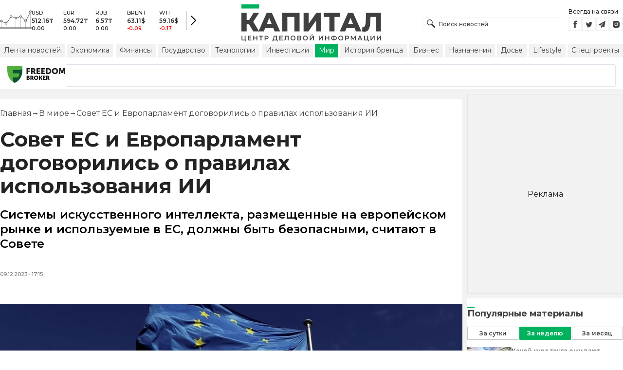

--- FILE ---
content_type: text/html; charset=utf-8
request_url: https://kapital.kz/world/121472/sovet-yes-i-yevroparlament-dogovorilis-o-pravilakh-ispol-zovaniya-ii.html
body_size: 36598
content:
<!DOCTYPE html><html lang="ru"><head><meta charSet="utf-8"/><meta name="viewport" content="width=device-width"/><script type="application/ld+json" id="article-schema">{"@context":"http://schema.org","@type":"NewsArticle","mainEntityOfPage":{"@type":"WebPage","@id":"https://kapital.kz/world/121472/sovet-yes-i-yevroparlament-dogovorilis-o-pravilakh-ispol-zovaniya-ii.html"},"headline":"Совет ЕС и Европарламент договорились о правилах использования ИИ","description":"Системы искусственного интеллекта, размещенные на европейском рынке и используемые в ЕС, должны быть безопасными, считают в Совете","publishingPrinciples":"https://kapital.kz/agreement.html","image":[{"@context":"https://schema.org","@type":"ImageObject","url":"https://img2.kapital.kz/gw8vXkxuuJk/el:true/rs:fill:1200:627/dpr:1/f:webp/czM6Ly9rYXBpdGFsLXN0YXRpYy9pbWcvNy9iLzkvNy9kL2M1MmIxODQ0Yjc0MTJlY2UxZmI3MTMyNmNhYi5qcGc","width":1200,"height":627},{"@context":"https://schema.org","@type":"ImageObject","url":"https://img2.kapital.kz/pJtVY7SQusU/el:true/rs:fill:1600:900/dpr:1/f:webp/czM6Ly9rYXBpdGFsLXN0YXRpYy9pbWcvNy9iLzkvNy9kL2M1MmIxODQ0Yjc0MTJlY2UxZmI3MTMyNmNhYi5qcGc","width":1600,"height":900},{"@context":"https://schema.org","@type":"ImageObject","url":"https://img2.kapital.kz/vSt-ivMqgrs/el:true/rs:fill:1800:1800/dpr:1/f:webp/czM6Ly9rYXBpdGFsLXN0YXRpYy9pbWcvNy9iLzkvNy9kL2M1MmIxODQ0Yjc0MTJlY2UxZmI3MTMyNmNhYi5qcGc","width":1800,"height":1800}],"datePublished":"2023-12-09T17:15:00+05:00","dateModified":"2023-12-09T17:15:00+05:00","author":{"@type":"Person","name":"Капитал.кз","url":"https://kapital.kz/author/1769"},"keywords":"правила, Европарламент, Совет ЕС, ИИ","articleSection":"В мире","articleBody":"Системы искусственного интеллекта, размещенные на европейском рынке и используемые в ЕС, должны быть безопасными, считают в Совете","about":[{"@type":"Thing","name":"правила","sameAs":"https://kapital.kz/info/pravila"},{"@type":"Thing","name":"Европарламент","sameAs":"https://kapital.kz/info/yevroparlament"},{"@type":"Thing","name":"Совет ЕС","sameAs":"https://kapital.kz/info/sovet-yes"},{"@type":"Thing","name":"ИИ","sameAs":"https://kapital.kz/info/ii"}],"publisher":{"@type":"NewsMediaOrganization","name":"Центр деловой информации «Капитал»","url":"https://kapital.kz","email":"info@kapital.kz","publishingPrinciples":"https://kapital.kz/agreement.html","foundingDate":"2007","address":{"@type":"PostalAddress","streetAddress":"Мынбаева, 53/116","addressLocality":"Алматы, Республика Казахстан","postalCode":"050057","addressCountry":"KZ"},"contactPoint":{"@type":"ContactPoint","telephone":"+7 727 224-91-51","contactType":"customer support","areaServed":"KZ","availableLanguage":["ru","kk","en"]},"logo":{"@type":"ImageObject","url":"https://kapital.kz/images/logo.svg","width":287,"height":76}}}</script><meta property="og:image" content="https://img2.kapital.kz/gw8vXkxuuJk/el:true/rs:fill:1200:627/dpr:1/f:webp/czM6Ly9rYXBpdGFsLXN0YXRpYy9pbWcvNy9iLzkvNy9kL2M1MmIxODQ0Yjc0MTJlY2UxZmI3MTMyNmNhYi5qcGc"/><meta property="og:image:url" content="https://img2.kapital.kz/gw8vXkxuuJk/el:true/rs:fill:1200:627/dpr:1/f:webp/czM6Ly9rYXBpdGFsLXN0YXRpYy9pbWcvNy9iLzkvNy9kL2M1MmIxODQ0Yjc0MTJlY2UxZmI3MTMyNmNhYi5qcGc"/><title>Совет ЕС и Европарламент договорились о правилах использования ИИ - новости Kapital.kz</title><meta name="description" content="Системы искусственного интеллекта, размещенные на европейском рынке и используемые в ЕС, должны быть безопасными, считают в Совете ➦ Читайте последние новости на деловом портале Kapital.kz"/><meta property="og:type" content="website"/><meta property="og:title" content="Совет ЕС и Европарламент договорились о правилах использования ИИ - новости Kapital.kz"/><meta property="og:description" content="Системы искусственного интеллекта, размещенные на европейском рынке и используемые в ЕС, должны быть безопасными, считают в Совете ➦ Читайте последние новости на деловом портале Kapital.kz"/><meta property="og:url" content="https://kapital.kz/world/121472/sovet-yes-i-yevroparlament-dogovorilis-o-pravilakh-ispol-zovaniya-ii.html"/><meta property="og:image" content="https://img2.kapital.kz/gw8vXkxuuJk/el:true/rs:fill:1200:627/dpr:1/f:webp/czM6Ly9rYXBpdGFsLXN0YXRpYy9pbWcvNy9iLzkvNy9kL2M1MmIxODQ0Yjc0MTJlY2UxZmI3MTMyNmNhYi5qcGc"/><meta property="twitter:image" content="https://img2.kapital.kz/gw8vXkxuuJk/el:true/rs:fill:1200:627/dpr:1/f:webp/czM6Ly9rYXBpdGFsLXN0YXRpYy9pbWcvNy9iLzkvNy9kL2M1MmIxODQ0Yjc0MTJlY2UxZmI3MTMyNmNhYi5qcGc"/><meta property="og:image:alt" content=""/><meta property="twitter:card" content="summary_large_image"/><meta property="twitter:title" content="Совет ЕС и Европарламент договорились о правилах использования ИИ - новости Kapital.kz"/><meta property="twitter:description" content="Системы искусственного интеллекта, размещенные на европейском рынке и используемые в ЕС, должны быть безопасными, считают в Совете ➦ Читайте последние новости на деловом портале Kapital.kz"/><link href="https://kapital.kz/amp/world/121472/sovet-yes-i-yevroparlament-dogovorilis-o-pravilakh-ispol-zovaniya-ii.html" rel="amphtml"/><link href="https://kapital.kz/world/121472/sovet-yes-i-yevroparlament-dogovorilis-o-pravilakh-ispol-zovaniya-ii.html" rel="canonical"/><link rel="preload" as="image" imageSrcSet="
                  https://img2.kapital.kz/1ySEHr1hr_o/el:true/rs:fit:320/dpr:1/f:webp/czM6Ly9rYXBpdGFsLXN0YXRpYy9pbWcvNy9iLzkvNy9kL2M1MmIxODQ0Yjc0MTJlY2UxZmI3MTMyNmNhYi5qcGc 320w,
                  https://img2.kapital.kz/nG1cWPp0zCo/el:true/rs:fit:576/dpr:1/f:webp/czM6Ly9rYXBpdGFsLXN0YXRpYy9pbWcvNy9iLzkvNy9kL2M1MmIxODQ0Yjc0MTJlY2UxZmI3MTMyNmNhYi5qcGc 576w,
                  https://img2.kapital.kz/yNgqIxwUkR8/el:true/rs:fit:767/dpr:1/f:webp/czM6Ly9rYXBpdGFsLXN0YXRpYy9pbWcvNy9iLzkvNy9kL2M1MmIxODQ0Yjc0MTJlY2UxZmI3MTMyNmNhYi5qcGc 767w,
                  https://img2.kapital.kz/OygT9UV9rGU/el:true/rs:fit:992/dpr:1/f:webp/czM6Ly9rYXBpdGFsLXN0YXRpYy9pbWcvNy9iLzkvNy9kL2M1MmIxODQ0Yjc0MTJlY2UxZmI3MTMyNmNhYi5qcGc 992w,
                  https://img2.kapital.kz/4lr2lQDwFWk/el:true/rs:fit:1200/dpr:1/f:webp/czM6Ly9rYXBpdGFsLXN0YXRpYy9pbWcvNy9iLzkvNy9kL2M1MmIxODQ0Yjc0MTJlY2UxZmI3MTMyNmNhYi5qcGc 1200w,
                  https://img2.kapital.kz/cOIEhq3oWn8/el:true/rs:fit:1600/dpr:1/f:webp/czM6Ly9rYXBpdGFsLXN0YXRpYy9pbWcvNy9iLzkvNy9kL2M1MmIxODQ0Yjc0MTJlY2UxZmI3MTMyNmNhYi5qcGc 1600w,
                  https://img2.kapital.kz/_KJZZaaVJDk/el:true/rs:fit:1800/dpr:1/f:webp/czM6Ly9rYXBpdGFsLXN0YXRpYy9pbWcvNy9iLzkvNy9kL2M1MmIxODQ0Yjc0MTJlY2UxZmI3MTMyNmNhYi5qcGc 1800w,
                "/><script type="application/ld+json" id="breadcrumbs-schema">{
      "@context": "https://schema.org",
      "@type": "BreadcrumbList",
      "itemListElement":
        [
          {
            "@type": "ListItem",
            "position": 1,
            "item": {
              "@id": "https://kapital.kz",
              "name": "Главная"
            }
          },
          {
              "@type": "ListItem",
              "position": 2,
              "item": {
                "@id": "https://kapital.kz/world",
                "name": "В мире"
              }
            },{
              "@type": "ListItem",
              "position": 3,
              "item": {
                "@id": "https://kapital.kz/world/121472/sovet-yes-i-yevroparlament-dogovorilis-o-pravilakh-ispol-zovaniya-ii.html",
                "name": "Совет ЕС и Европарламент договорились о правилах использования ИИ"
              }
            }
        ]
     }</script><meta name="next-head-count" content="21"/><meta charSet="utf-8"/><link rel="shortcut icon" href="/favicon.ico"/><link rel="apple-touch-icon" sizes="180x180" href="/apple-touch-icon.png"/><link rel="icon" type="image/png" sizes="32x32" href="/favicon-32x32.png"/><link rel="icon" type="image/png" sizes="16x16" href="/favicon-16x16.png"/><link rel="manifest" href="/site.webmanifest"/><link rel="mask-icon" href="/safari-pinned-tab.svg" color="#5bbad5"/><meta name="msapplication-TileColor" content="#da532c"/><meta name="theme-color" content="#ffffff"/><meta name="google-signin-client_id" content="154855332440-t21v894fsdpqcufugkfv4dkpuj7b8s3k.apps.googleusercontent.com"/><meta name="apple-itunes-app" content="app-id=971573005"/><meta name="og:site_name" content="Деловой портал Капитал.кз"/><meta name="og:image:width" content="1200"/><meta name="og:image:height" content="627"/><link rel="alternate" href="https://kapital.kz/feed" type="application/rss+xml" title="Kapital.kz feed"/><meta name="yandex-verification" content="a32544d6bd259545"/><meta name="google-site-verification" content="SzfolqUjsObYa_RX6opd7acI7QIKV4UxmPco_injOTU"/><script type="application/ld+json">{"@context":"http://schema.org","@type":"Organization","address":{"@type":"PostalAddress","addressLocality":"г. Алматы","streetAddress":"ул. Мынбаева, 53/116"},"name":"Новости Казахстана на сегодня — Kapital.kz","description":"➲ Актуальные казахстанские и мировые новости на деловом портале Kapital.kz. Все самые главные новости Казахстана и мира в сфере экономики, финансов, бизнеса.","url":"https://kapital.kz","telephone":["+7 727 224 91 51"],"email":"info@kapital.kz","logo":"https://kapital.kz/images/logo.svg","sameAs":["https://www.facebook.com/kapital.kz/","https://twitter.com/Kapitalkz","https://t.me/kapitalkz","https://vk.com/kapitalkz","https://www.instagram.com/kapital.kz/"]}</script><script type="application/ld+json">{"@type":"NewsMediaOrganization","name":"Центр деловой информации «Капитал»","url":"https://kapital.kz","email":"info@kapital.kz","publishingPrinciples":"https://kapital.kz/agreement.html","foundingDate":"2007","address":{"@type":"PostalAddress","streetAddress":"Мынбаева, 53/116","addressLocality":"Алматы, Республика Казахстан","postalCode":"050057","addressCountry":"KZ"},"contactPoint":{"@type":"ContactPoint","telephone":"+7 727 224-91-51","contactType":"customer support","areaServed":"KZ","availableLanguage":["ru","kk"],"email":"info@kapital.kz"},"logo":{"@type":"ImageObject","url":"https://kapital.kz/images/logo.svg","width":287,"height":76,"caption":"Логотип Kapital.kz"},"sameAs":["https://t.me/kapitalkz"]}</script><script type="application/ld+json">{"@context":"https://schema.org","@type":"WebSite","url":"https://kapital.kz","name":"Капитал","potentialAction":[{"@type":"SearchAction","target":"https://kapital.kz/search?s={search_term_string}","query-input":"required name=search_term_string"}]}</script><link rel="preload" href="/_next/static/media/48e2044251ef3125-s.p.woff2" as="font" type="font/woff2" crossorigin="anonymous" data-next-font="size-adjust"/><link rel="preload" href="/_next/static/media/904be59b21bd51cb-s.p.woff2" as="font" type="font/woff2" crossorigin="anonymous" data-next-font="size-adjust"/><link rel="preload" href="/_next/static/css/a914f2ee93f0f5fd.css" as="style"/><link rel="stylesheet" href="/_next/static/css/a914f2ee93f0f5fd.css" data-n-g=""/><link rel="preload" href="/_next/static/css/f1322f8fc7d84661.css" as="style"/><link rel="stylesheet" href="/_next/static/css/f1322f8fc7d84661.css" data-n-p=""/><noscript data-n-css=""></noscript><script defer="" nomodule="" src="/_next/static/chunks/polyfills-42372ed130431b0a.js"></script><script defer="" src="/_next/static/chunks/2054.081125a2a55905ce.js"></script><script defer="" src="/_next/static/chunks/473.9fa5becf2d601183.js"></script><script defer="" src="/_next/static/chunks/9703.2f72b51cb9bd6d4b.js"></script><script defer="" src="/_next/static/chunks/7580-88f64841dcca1bd8.js"></script><script defer="" src="/_next/static/chunks/3238-0e05d6ef061a7dc3.js"></script><script defer="" src="/_next/static/chunks/7252-bf03e4870513826a.js"></script><script defer="" src="/_next/static/chunks/4376.cfe943d816fe5f23.js"></script><script src="/_next/static/chunks/webpack-127398cd7fab3b59.js" defer=""></script><script src="/_next/static/chunks/framework-00597a4af5116654.js" defer=""></script><script src="/_next/static/chunks/main-a342387f75a0a451.js" defer=""></script><script src="/_next/static/chunks/pages/_app-3d4276da167c8014.js" defer=""></script><script src="/_next/static/chunks/5675-1c2e1921c67878e4.js" defer=""></script><script src="/_next/static/chunks/1664-5c9b1f4d0aa65030.js" defer=""></script><script src="/_next/static/chunks/5547-2153b4f306755823.js" defer=""></script><script src="/_next/static/chunks/7998-103636fc58c2a523.js" defer=""></script><script src="/_next/static/chunks/3858-2340c7483d0a2a2e.js" defer=""></script><script src="/_next/static/chunks/1117-34e077886e6d4a63.js" defer=""></script><script src="/_next/static/chunks/pages/%5Bcategory%5D/%5Barticle_id%5D/%5Bslug%5D-84bcfa2845a8fa38.js" defer=""></script><script src="/_next/static/nChjS8VXxsdFofRW5Ruwe/_buildManifest.js" defer=""></script><script src="/_next/static/nChjS8VXxsdFofRW5Ruwe/_ssgManifest.js" defer=""></script><style data-fela-rehydration="273" data-fela-type="STATIC">* {box-sizing: border-box;margin: 0;padding: 0;}body,html {font-size: 100%;color: #232323;scroll-behavior: smooth;font-family: "Montserrat", -apple-system, BlinkMacSystemFont, "Segoe UI", Roboto, Helvetica, Arial, sans-serif,"Apple Color Emoji", "Segoe UI Emoji", "Segoe UI Symbol";-webkit-font-smoothing: antialiased;}.rdp-root {--rdp-accent-color: #00b25d;--rdp-day_button-width: 36px;--rdp-day_button-height: 36px;--rdp-day-width: 36px;--rdp-day-height: 36px;}.rdp-selected {font-size: larger;}h1,h2,h3,h4,h5,h6 {font-weight: 700;line-height: 1.3;}a {font-weight: 400;transition: all 0.2s ease-in-out;text-decoration: none;color: #00b25d;cursor: pointer;}a:link, a:visited {text-decoration: none;}ul, ol {list-style-type: none;}.amp-img {max-width: 100%;height: auto;}.rhap_time {color: #818181;font-size: 11px;margin-inline: 12px;font-weight: 500;}.rhap_main-controls-button {width: 20px;height: 20px;}@media (max-width: 768px) {.rhap_main-controls-button {width: 30px;height: 30px;}}.rhap_progress-container {margin-inline: 0;}table.table {width: 100%;max-width: 100%;display: block;overflow-x: scroll;overflow-y: hidden;background-color: transparent;border-collapse: collapse;border: none !important;td, th {padding: .75rem;vertical-align: top;border: 1px solid #dee2e6;p {margin: 0;font-size: 13px;line-height: 18px;}}}</style><style data-fela-rehydration="273" data-fela-type="RULE">.a{-webkit-background-color:#f2f2f2;background-color:#f2f2f2}.b{max-width:unset}.c{margin-inline:auto}.d{min-height:100vh}.e{display:-webkit-box;display:-webkit-flex;display:-ms-flexbox;display:flex}.f{flex-direction:column}.g{min-width:290px}.h{max-width:1330px}.i{padding-inline:0}.j{padding-top:5px}.k{-webkit-flex:1;-ms-flex:1;flex:1}.l{width:100%}.m{z-index:1}.p{display:-ms-grid;display:grid}.q{grid-template-columns:1fr}.r{-webkit-align-items:flex-start;-ms-flex-item-align-items:start;align-items:flex-start}.s{column-gap:10px}.t{position:relative}.w{-webkit-background-color:#fff;background-color:#fff}.x{padding:9px 0}.y{z-index:2}.z{padding-inline:20px}.ac{grid-template-columns:repeat(3, 1fr)}.ae{column-gap:20px}.af{-webkit-align-items:center;-ms-flex-item-align-items:center;-ms-grid-row-align-items:center;align-items:center}.ag{-ms-grid-area:1/2/4;-ms-grid-area-span:0/2/4;grid-area:1/1/2/4}.ai{justify-self:center}.aj{-ms-grid-area:2/3/3;-ms-grid-area-span:0/3/3;grid-area:2/2/3/3}.ak{height:100%}.al{min-height:40px}.am{min-width:150px}.ap> a{display:block}.aq> a{position:relative}.ar> a{width:inherit}.as> a{height:inherit}.at{justify-content:space-between}.au{-webkit-align-items:flex-end;-ms-flex-item-align-items:end;align-items:flex-end}.av{margin-bottom:0}.aw{display:none}.az{margin-right:15px}.bb{font-size:12px}.bc{margin-bottom:5px}.bd{font-weight:500}.be{gap:3px}.bf> a{width:28px}.bg> a{height:28px}.bh{display:block}.bk{justify-content:flex-start}.bl{padding-bottom:10px}.bm{grid-template-columns:repeat(5,1fr)}.bn{gap:5px}.bu{font-size:9px}.bv{color:#232323}.bw{text-transform:uppercase}.bx{margin-bottom:2px}.bz{font-size:10px}.ca{font-weight:600}.cc{color:red}.cd{justify-content:center}.ce{border-left:1px solid #777}.cf{width:40px}.cg{height:40px}.ch{height:inherit}.ci::after{position:absolute}.cj::after{content:" "}.ck::after{background:url("/images/icons/search.svg") no-repeat}.cl::after{top:50%}.cm::after{-webkit-transform:translateY(-50%);-moz-transform:translateY(-50%);-ms-transform:translateY(-50%);transform:translateY(-50%)}.cn::after{left:10px}.co::after{width:20px}.cp::after{height:20px}.cq{border:1px solid #f2f2f2}.cr{padding:6px 33px}.cs{font-family:inherit}.ct{line-height:1.17}.cu{text-align:unset}.cx::placeholder{color:#404040}.cy::placeholder{text-align:unset}.cz{-ms-grid-area:2/3/4;-ms-grid-area-span:-1/3/4;grid-area:2/1/3/4}.db{white-space:nowrap}.dc{overflow-x:auto}.dd{scrollbar-color:auto}.de{border-radius:1px}.df{padding:4px 8px 6px}.dg{font-size:14px}.dh{-webkit-transition:.3s;transition:.3s}.di{text-decoration:none}.dj{color:#404040}.dk> a{color:inherit}.dm[aria-current=page]{-webkit-background-color:#00b25d;background-color:#00b25d}.dn[aria-current=page]{color:#fff}.do[aria-current=page]:hover{color:#fff}.dp{justify-self:flex-end}.dq{cursor:pointer}.ds{position:absolute}.dt{top:20px}.du{right:0}.dv> a{color:#404040}.dw> a:hover{color:#00b25d}.dx{color:#fff}.dy{letter-spacing:0.01em}.dz{padding:5px 15px}.ea{-webkit-flex-shrink:0;-ms-flex-shrink:0;flex-shrink:0}.eb{margin-inline:5px 20px}.ec a{display:block}.ed{border:1px solid #e0e3eb}.ee{border-radius:3px}.ef{-webkit-flex:1 1 0;-ms-flex:1 1 0;flex:1 1 0}.eg{min-height:45.6px}.eh{height:110px}.ej{top:50%}.ek{left:50%}.el{-webkit-transform:translateX(-50%) translateY(-50%);-moz-transform:translateX(-50%) translateY(-50%);-ms-transform:translateX(-50%) translateY(-50%);transform:translateX(-50%) translateY(-50%)}.eo{grid-column:1 / 3}.eq{margin:10px 0}.er{padding-bottom:20px}.es{overflow:hidden}.et article{width:100%}.eu{gap:10px}.ev{margin-inline:20px}.ey{font-size:11px}.ez{line-height:14px}.fa{color:#777}.fb{padding:11px 0}.fc h3{font-size:1.17em}.fd h3{margin:1em 0}.fe ul{margin:16px 0}.ff ul{list-style:initial}.fg ul{padding-left:40px}.fh a{font-weight:600}.fi a{line-height:24px}.fj{flex-wrap:wrap}.fk{gap:4px}.fl{margin:11px 0 20px}.fm{padding:5px 0}.fn{gap:16px}.fo h4{font-size:17px}.fp h4{line-height:24px}.ft{gap:20px}.fu> a:active{opacity:0.6}.fy{display:inline}.fz{font-size:16px}.ga{font-weight:400}.gb:last-child{margin:0}.gc:last-child:after{display:none}.gd::after{content:'→'}.ge::after{display:inline-block}.gf::after{font-size:15px}.gg::after{color:#232323}.gh::after{margin-inline:7px}.gi:first-letter{text-transform:capitalize}.gj{color:inherit}.gk{list-style-type:none}.gl{padding-top:20px}.gm{margin-bottom:20px}.gn{font-size:24px}.go{line-height:30px}.gp{font-weight:bold}.gx{color:#000}.gy{font-size:20px}.gz{line-height:26px}.ha{letter-spacing:0.2px}.he{justify-content:start}.hf{font-size:13px}.hg{line-height:1}.hh img{object-fit:contain}.hi figcaption{display:block}.hj figcaption{margin:10px 0 0 20px}.hk figcaption{font-size:16px}.hl figcaption{line-height:24px}.hm figcaption{color:#777}.ho{min-height:45px}.hp .st-btn{min-width:unset !important}.hq .st-btn> span{min-width:unset !important}.hr .st-btn> img{top:9px !important}.hs{text-align:left}.ht{line-height:24px}.hu{margin-top:20px}.hv{-webkit-background-color:#F2F2F2;background-color:#F2F2F2}.hw{padding:4px}.hx{line-height:15px}.hy{-webkit-transition:all .3s ease;transition:all .3s ease}.id{margin-top:10px}.ie{font-size:18px}.if{margin-bottom:15px}.ig::first-letter{border-top:3px solid #00b25d}.ih{grid-template-columns:repeat(3,1fr)}.ii{column-gap:2px}.ij{padding-bottom:5px}.ik{-webkit-background-color:transparent;background-color:transparent}.il{border:1px solid #c4c4c4}.im{padding:5px 10px}.in{letter-spacing:.02px}.iq:disabled{-webkit-background-color:#c4c4c4;background-color:#c4c4c4}.ir:disabled{border:1px solid #c4c4c4}.is{-webkit-background-color:#00b25d;background-color:#00b25d}.it{border:1px solid #00b25d}.iu{padding-top:10px}.iv{padding-bottom:15px}.iw{row-gap:10px}.ix{border-bottom:1px solid #e3e3e3}.iy{-webkit-flex:1 0 0;-ms-flex:1 0 0;flex:1 0 0}.iz{max-width:91px}.jb{line-height:16px}.jc{-webkit-align-items:baseline;-ms-flex-item-align-items:baseline;align-items:baseline}.jd{padding:20px}.je{font-weight:700}.jf{margin-bottom:10px}.jg{min-width:40px}.jh{align-self:flex-start}.ji{margin-top:5px}.jj{border-left:1px solid #ddd}.jk{margin-inline:10px}.jl::after{background:transparent}.jm{text-align:center}.jn::placeholder{text-align:center}.dl:hover{color:#00b25d}.cv:focus{border-color:#00b25d}.cw:focus{outline:0}.fv:active{opacity:0.6}.io:active{-webkit-transform:scale(0.95);-moz-transform:scale(0.95);-ms-transform:scale(0.95);transform:scale(0.95)}.ip:active{-webkit-transition: 0.1s;transition: 0.1s}</style><style media="(min-width: 576px)" data-fela-rehydration="273" data-fela-type="RULE">.n{padding-top:10px}.o{padding-inline:15px}.ei{display:none}.ew{margin-inline:40px}.fq{flex-direction:row}.fr{justify-content:space-between}.fs{-webkit-align-items:center;-ms-flex-item-align-items:center;-ms-grid-row-align-items:center;align-items:center}</style><style media="(min-width: 767px)" data-fela-rehydration="273" data-fela-type="RULE">.u{grid-template-columns:1fr}.ab{padding-inline:15px}.ah{-ms-grid-area:1/2/2;-ms-grid-area-span:0/2/2;grid-area:1/1/2/2}.an{min-height:76px}.ao{-ms-grid-area:1/2/3;-ms-grid-area-span:1/2/3;grid-area:1/2/2/3}.ax{display:-webkit-box;display:-webkit-flex;display:-ms-flexbox;display:flex}.bi{display:none}.bj{-ms-grid-area:2/3/2;-ms-grid-area-span:-1/3/2;grid-area:2/1/3/2}.bo{padding-inline:20px}.bp{gap:10px}.bq{grid-template-columns:repeat(3,1fr)}.bs:nth-child(n+4){display:none}.by{font-size:11px}.cb{font-size:12px}.da{display:block}.dr{-ms-grid-area:2/3/4;-ms-grid-area-span:1/3/4;grid-area:2/3/3/4}.ex{gap:40px}.fw{flex-direction:row}.fx{gap:5px}.gq{font-size:30px}.gr{line-height:36px}.gs{padding-bottom:20px}.hb{font-size:24px}.hc{line-height:30px}.hd{padding-bottom:42px}.hn figcaption{margin-inline:40px}.hz{white-space:nowrap}</style><style media="(min-width: 992px)" data-fela-rehydration="273" data-fela-type="RULE">.v{grid-template-columns:1fr}.ay{margin-bottom:15px}.ba{display:block}.br{grid-template-columns:repeat(5,1fr)}.bt:nth-child(n+4){display:block}.en{grid-template-columns:minmax(300px, 1fr) 320px}.ep{grid-column:1 / 2}.gt{font-size:36px}.gu{line-height:40px}</style><style media="(max-width: 992px)" data-fela-rehydration="273" data-fela-type="RULE">.em aside{display:none}</style><style media="(min-width: 1200px)" data-fela-rehydration="273" data-fela-type="RULE">.gv{font-size:42px}.gw{line-height:48px}.ia{display:-webkit-box;display:-webkit-flex;display:-ms-flexbox;display:flex}.ib{min-height:410px}.ic{border:1px solid #e5e5e5}</style><style media="(max-width: 576px)" data-fela-rehydration="273" data-fela-type="RULE">.ja{max-width:140px}</style></head><body><div id="__next"><main class="__className_cc8b65"><div class="a b c d e f"><header class="w x t l y" data-next-page-hide="true"><div class="h g c z ab"><div class="l p ac ae af"><div class="ag ah"><div class="e af bk bl"><div class="aw ba"><svg width="65" height="38" fill="none" xmlns="http://www.w3.org/2000/svg"><path d="M3 22.5l10 5 10-15 10 4 10-4 10 10 10-20" stroke="#404040"></path><path stroke="#C4C4C4" d="M2.5 36.5v-15m10 15v-9m10 9v-23m10 23v-20m10 20v-24m10 24v-15m10 15v-34"></path><circle cx="2.5" cy="22" r="2" fill="#F5F5F5" stroke="#404040"></circle><circle cx="12.5" cy="27" r="2" fill="#F5F5F5" stroke="#404040"></circle><circle cx="22.5" cy="13" r="2" fill="#F5F5F5" stroke="#404040"></circle><circle cx="32.5" cy="16" r="2" fill="#F5F5F5" stroke="#404040"></circle><circle cx="42.5" cy="13" r="2" fill="#F5F5F5" stroke="#404040"></circle><circle cx="52.5" cy="22" r="2" fill="#F5F5F5" stroke="#404040"></circle><circle cx="62.5" cy="3" r="2" fill="#F5F5F5" stroke="#404040"></circle><path fill="#404040" d="M0 35.5h65v2H0z"></path></svg></div><div class="p bm i bn l bo bp bq br"><div class="e f bs bt"><div class="bu bv bd bw bx by">USD</div><div class="bz ca bx cb">512.16<!-- -->₸</div><div class="ca bz">0.00</div></div><div class="e f bs bt"><div class="bu bv bd bw bx by">EUR</div><div class="bz ca bx cb">594.72<!-- -->₸</div><div class="ca bz">0.00</div></div><div class="e f bs bt"><div class="bu bv bd bw bx by">RUB</div><div class="bz ca bx cb">6.57<!-- -->₸</div><div class="ca bz">0.00</div></div><div class="e f bs bt"><div class="bu bv bd bw bx by">BRENT</div><div class="bz ca bx cb">63.11<!-- -->$</div><div class="ca bz cc">-0.09</div></div><div class="e f bs bt"><div class="bu bv bd bw bx by">WTI</div><div class="bz ca bx cb">59.16<!-- -->$</div><div class="ca bz cc">-0.17</div></div></div><a class="e af cd ce cf cg" href="https://finance.kapital.kz"><img alt="go to finance.kapital.kz" loading="lazy" width="12" height="20" decoding="async" data-nimg="1" style="color:transparent" src="/images/icons/currency-arrow.svg"/></a></div></div><div class="ai aj l ak al am an ao ap aq ar as"><a href="/"><img alt="Цифровые Новости Казахстана" title="Цифровые Новости Казахстана " loading="lazy" decoding="async" data-nimg="fill" style="position:absolute;height:100%;width:100%;left:0;top:0;right:0;bottom:0;object-fit:contain;color:transparent" src="/images/logo.svg"/></a></div><div class="at au av aw ax ay"><form id="search-form" class="az l" method="GET" action="/amp/search" target="_top"><div class="t l ch ci cj ck cl cm cn co cp"><input type="text" placeholder="Поиск новостей" name="s" class="l cq bb bd cr ch cs ct cu cv cw cx cy" value=""/></div></form><div class="aw ba"><p class="bb bc bd">Всегда на связи</p><div class="e be bf bg"><a href="https://facebook.com/kapital.kz/"><svg width="28" height="28" viewBox="0 0 28 28" fill="none" xmlns="http://www.w3.org/2000/svg"><path d="M1 27V1H27V27H1Z" stroke="#F2F2F2" stroke-width="2"></path><path fill-rule="evenodd" clip-rule="evenodd" d="M14.8357 21.1957H11.7319V13.8766H10.1809V11.3547H11.7319V9.84065C11.7319 7.78339 12.6072 6.55939 15.0956 6.55939H17.1667V9.08223H15.8722C14.9035 9.08223 14.8395 9.43465 14.8395 10.0924L14.8352 11.3547H17.1809L16.9064 13.8766H14.8352V21.1957H14.8357Z" fill="#404040"></path></svg></a><a href="https://twitter.com/Kapitalkz"><svg width="28" height="28" viewBox="0 0 28 28" fill="none" xmlns="http://www.w3.org/2000/svg"><path d="M1 1H27V27H1V1Z" stroke="#F2F2F2" stroke-width="2"></path><path fill-rule="evenodd" clip-rule="evenodd" d="M19.4254 10.72C19.9917 10.3626 20.4262 9.7959 20.6302 9.12084C20.0999 9.45258 19.514 9.69249 18.8888 9.82238C18.39 9.25983 17.677 8.90906 16.8879 8.90906C15.374 8.90906 14.1472 10.2038 14.1472 11.8004C14.1472 12.0271 14.1699 12.248 14.217 12.4589C11.9391 12.3381 9.91934 11.1882 8.56627 9.43769C8.33017 9.86622 8.19526 10.3626 8.19526 10.8921C8.19526 11.8947 8.67922 12.7799 9.41498 13.2994C8.96553 13.2846 8.54274 13.153 8.17251 12.9379V12.9735C8.17251 14.3749 9.11691 15.5439 10.3727 15.8086C10.1421 15.8764 9.90052 15.9103 9.64951 15.9103C9.47303 15.9103 9.30046 15.893 9.13417 15.8591C9.48244 17.0073 10.4951 17.8445 11.6952 17.8669C10.7563 18.6429 9.57421 19.1045 8.29017 19.1045C8.06897 19.1045 7.85012 19.0921 7.63599 19.0648C8.84944 19.8846 10.2904 20.3636 11.8387 20.3636C16.8824 20.3636 19.6387 15.9575 19.6387 12.1363C19.6387 12.0105 19.6371 11.8856 19.6317 11.7624C20.1674 11.3545 20.6333 10.8449 20.9996 10.265C20.5078 10.495 19.9791 10.6505 19.4254 10.72Z" fill="#404040"></path></svg></a><a href="https://t.me/kapitalkz"><svg width="28" height="28" viewBox="0 0 28 28" fill="none" xmlns="http://www.w3.org/2000/svg"><path d="M1 27V1H27V27H1Z" stroke="#F2F2F2" stroke-width="2"></path><path fill-rule="evenodd" clip-rule="evenodd" d="M19.7198 7.58611L17.7199 19.5859C17.6938 19.7369 17.6105 19.8541 17.4699 19.9374C17.397 19.9791 17.3162 19.9999 17.2277 19.9999C17.1704 19.9999 17.1079 19.9869 17.0402 19.9609L13.5012 18.5156L11.6106 20.8202C11.5169 20.94 11.3893 20.9999 11.2278 20.9999C11.1601 20.9999 11.1028 20.9895 11.0559 20.9687C10.957 20.9322 10.8776 20.871 10.8177 20.7851C10.7578 20.6991 10.7278 20.6041 10.7278 20.4999V17.7734L17.4777 9.50014L9.12629 16.7266L6.04041 15.461C5.84771 15.388 5.74354 15.2448 5.72792 15.0313C5.7175 14.823 5.80083 14.6693 5.97791 14.5704L18.9777 7.07049C19.0558 7.02362 19.1391 7.00018 19.2277 7.00018C19.3318 7.00018 19.4256 7.02883 19.5089 7.08612C19.6808 7.21112 19.7511 7.37778 19.7198 7.58611Z" fill="#404040"></path></svg></a><a href="https://instagram.com/kapital.kz/"><svg width="28" height="28" viewBox="0 0 28 28" fill="none" xmlns="http://www.w3.org/2000/svg"><path d="M1 27V1H27V27H1Z" stroke="#F2F2F2" stroke-width="2"></path><path fill-rule="evenodd" clip-rule="evenodd" d="M20.6292 9.41224C20.8368 9.96235 20.9471 10.5443 20.9549 11.1322C20.9982 11.8715 20.9984 12.1133 21 13.9848L21 14.0109C21 15.907 20.9899 16.1437 20.9565 16.8903C20.9448 17.4717 20.8352 18.0445 20.6307 18.5878C20.4504 19.0517 20.1753 19.473 19.8228 19.8248C19.4704 20.1767 19.0484 20.4513 18.5837 20.6313C18.0398 20.8351 17.4651 20.9451 16.8843 20.9565C16.1418 21 15.8985 21 14 21C12.1015 21 11.8644 20.9899 11.1157 20.9565C10.5337 20.9374 9.95924 20.8193 9.41704 20.6073C8.95218 20.4277 8.52997 20.1532 8.17737 19.8015C7.82477 19.4497 7.54955 19.0284 7.36928 18.5645C7.16482 18.0204 7.0552 17.4476 7.04354 16.8671C7 16.1251 7 15.8829 7 13.9876C7 12.0923 7.01011 11.8555 7.04354 11.1081C7.05452 10.5284 7.16468 9.95487 7.36928 9.41224C7.54925 8.94815 7.82427 8.52668 8.17675 8.17479C8.52923 7.8229 8.9514 7.54833 9.41626 7.36867C9.95996 7.1649 10.5343 7.05468 11.1149 7.04269C11.8574 7 12.1007 7 13.9992 7C15.8977 7 16.1348 7.00931 16.8827 7.04269C17.4636 7.05459 18.0382 7.16482 18.5822 7.36867C19.047 7.54846 19.4691 7.82307 19.8215 8.17494C20.174 8.52682 20.4491 8.94823 20.6292 9.41224ZM10.4005 13.9837C10.4005 15.966 12.009 17.5718 13.9946 17.5718C14.9478 17.5718 15.8619 17.1938 16.5359 16.5209C17.21 15.848 17.5886 14.9353 17.5886 13.9837C17.5886 13.0321 17.21 12.1194 16.5359 11.4465C15.8619 10.7736 14.9478 10.3956 13.9946 10.3956C12.009 10.3956 10.4005 12.0014 10.4005 13.9837ZM16.8936 10.2629C16.8936 10.7255 17.2675 11.0996 17.7317 11.0996C18.1942 11.0996 18.569 10.7255 18.569 10.2629C18.569 10.1531 18.5473 10.0443 18.5052 9.94286C18.4631 9.84139 18.4014 9.7492 18.3236 9.67154C18.2458 9.59389 18.1535 9.53229 18.0519 9.49026C17.9502 9.44823 17.8413 9.4266 17.7313 9.4266C17.6213 9.4266 17.5124 9.44823 17.4107 9.49026C17.3091 9.53229 17.2167 9.59389 17.139 9.67154C17.0612 9.7492 16.9995 9.84139 16.9574 9.94286C16.9153 10.0443 16.8936 10.1531 16.8936 10.2629ZM16.3292 13.9837C16.3292 15.2709 15.2839 16.3144 13.9945 16.3144C12.7052 16.3144 11.6599 15.2709 11.6599 13.9837C11.6599 12.6965 12.7052 11.6529 13.9945 11.6529C15.2839 11.6529 16.3292 12.6965 16.3292 13.9837Z" fill="#404040"></path></svg></a></div></div></div><div class="bh bi bj"><a aria-label="Поиск" href="/search"><svg width="17" height="17" viewBox="0 0 17 17" fill="none" xmlns="http://www.w3.org/2000/svg"><path fill="#404040" fill-rule="evenodd" clip-rule="evenodd" d="M8.90962 11.1258C6.63541 12.4272 3.68593 12.107 1.74402 10.1651C-0.581341 7.83966 -0.581341 4.06945 1.74402 1.74405C4.06939 -0.58135 7.83955 -0.58135 10.1649 1.74405C12.1067 3.6859 12.427 6.63527 11.1258 8.90948C11.331 8.99253 11.5233 9.11726 11.6898 9.28369L16.5017 14.0957C17.1661 14.7601 17.1661 15.8373 16.5017 16.5017C15.8373 17.1661 14.7601 17.1661 14.0957 16.5017L9.2838 11.6897C9.11739 11.5233 8.99267 11.331 8.90962 11.1258ZM9.16351 9.16364C7.39121 10.936 4.51773 10.936 2.74543 9.16364C0.973123 7.39131 0.973123 4.5178 2.74543 2.74547C4.51773 0.973137 7.39121 0.973137 9.16351 2.74547C10.9358 4.5178 10.9358 7.39131 9.16351 9.16364Z"></path></svg></a></div><div class="cz j aw da"><ul class="e af db at dc bn dd"><li><a class="a de df dg bh dh di dj dk dl dm dn do" href="/news">Лента новостей</a></li><li><a class="a de df dg bh dh di dj dk dl dm dn do" href="/economic">Экономика</a></li><li><a class="a de df dg bh dh di dj dk dl dm dn do" href="/finance">Финансы</a></li><li><a class="a de df dg bh dh di dj dk dl dm dn do" href="/gosudarstvo">Государство</a></li><li><a class="a de df dg bh dh di dj dk dl dm dn do" href="/tehnology">Технологии</a></li><li><a class="a de df dg bh dh di dj dk dl dm dn do" href="/project/investments">Инвестиции</a></li><li><a class="a de df dg bh dh di dj dk dl dm dn do" aria-current="page" href="/world">Мир</a></li><li><a class="a de df dg bh dh di dj dk dl dm dn do" href="/project/brands">История бренда</a></li><li><a class="a de df dg bh dh di dj dk dl dm dn do" href="/business">Бизнес</a></li><li><a class="a de df dg bh dh di dj dk dl dm dn do" href="/naznacheniya">Назначения</a></li><li><a class="a de df dg bh dh di dj dk dl dm dn do" href="/dossiers">Досье</a></li><li><a class="a de df dg bh dh di dj dk dl dm dn do" href="/lifestyle">Lifestyle</a></li><li><a class="a de df dg bh dh di dj dk dl dm dn do" href="/special">Спецпроекты</a></li></ul></div><div class="bh dp t dq bi dr"><img alt="Burger Icon" role="button" tabindex="0" loading="lazy" width="20" height="12" decoding="async" data-nimg="1" style="color:transparent" src="/images/icons/burger.svg"/><ul class="aw ds dt du am"><li class="a de df dg dh di dv dw"><a href="/news">Лента новостей</a></li><li class="a de df dg dh di dv dw"><a href="/economic">Экономика</a></li><li class="a de df dg dh di dv dw"><a href="/finance">Финансы</a></li><li class="a de df dg dh di dv dw"><a href="/gosudarstvo">Государство</a></li><li class="a de df dg dh di dv dw"><a href="/tehnology">Технологии</a></li><li class="a de df dg dh di dv dw"><a href="/project/investments">Инвестиции</a></li><li class="a de df dg dh di dv dw"><a href="/world">Мир</a></li><li class="a de df dg dh di dv dw"><a href="/project/brands">История бренда</a></li><li class="a de df dg dh di dv dw"><a href="/business">Бизнес</a></li><li class="a de df dg dh di dv dw"><a href="/naznacheniya">Назначения</a></li><li class="a de df dg dh di dv dw"><a href="/dossiers">Досье</a></li><li class="a de df dg dh di dv dw"><a href="/lifestyle">Lifestyle</a></li><li class="a de df dg dh di dv dw"><a href="/special">Спецпроекты</a></li></ul></div></div></div></header><div class="t w dx dy m"><div class="e c h dz af"><div class="ai ea eb ec"><a target="_blank" title="Freedom Finance" href="https://fbroker.kz/?utm_source=Kapital.kz&amp;utm_medium=widget&amp;utm_campaign=PR_2025"><img alt="Freedom Broker" loading="lazy" width="120" height="35" decoding="async" data-nimg="1" style="color:transparent" src="/images/icons/freedom-broker.svg"/></a></div><div class="ed ee ef eg"></div></div></div><div class="g h c i j k l m a n o"><div class="cd af eh t e ei"><div style="z-index:1"></div><div class="ds ej ek el"><p class="text-base font-medium leading-none tracking-wide text-[#cecece]">Реклама</p></div></div><div class="p q r s t u v"><div class="infinite-scroll-component__outerdiv"><div class="infinite-scroll-component " style="height:auto;overflow:auto;-webkit-overflow-scrolling:touch;width:100%"><div class="p q s em en"><div class="eo ep"><div class="l w eq er es et"><div class="e eu bk ev ew ex"><ol class="bh gk gl gm"><li class="fy fz ga dj gb gc gd ge gf gg gh gi"><a class="di gj dl" href="/">Главная</a></li><li class="fy fz ga dj gb gc gd ge gf gg gh gi"><a class="di gj dl" href="/world">В мире</a></li><li class="fy fz ga dj gb gc gd ge gf gg gh gi">Совет ЕС и Европарламент договорились о правилах использования ИИ</li></ol></div><article><div class="e f ev ew"><h1 class="gn go gp bl gq gr gs gt gu gv gw">Совет ЕС и Европарламент договорились о правилах использования ИИ</h1><h2 class="gx gy gz ha ca er hb hc hd">Системы искусственного интеллекта, размещенные на европейском рынке и используемые в ЕС, должны быть безопасными, считают в Совете</h2><div class="e fj he au hf ca bl bn hg"><time class="fa ey bd">09.12.2023 · 17:15</time></div><div class="bl ho hp hq hr"><div></div></div></div><figure class="hh hi hj hk hl hm hn"><img alt="Капитал - Совет ЕС и Европарламент договорились о правилах использования ИИ" fetchpriority="high" loading="eager" width="1200" height="675" decoding="async" data-nimg="1" style="color:transparent;width:100%;height:auto" sizes="(min-width: 767px) 75vw, 100vw" srcSet="https://img2.kapital.kz/RRz0FdOLmWM/el:true/rs:fit:640/dpr:1/f:webp/czM6Ly9rYXBpdGFsLXN0YXRpYy9pbWcvNy9iLzkvNy9kL2M1MmIxODQ0Yjc0MTJlY2UxZmI3MTMyNmNhYi5qcGc 640w, https://img2.kapital.kz/h_hXhTqduy4/el:true/rs:fit:750/dpr:1/f:webp/czM6Ly9rYXBpdGFsLXN0YXRpYy9pbWcvNy9iLzkvNy9kL2M1MmIxODQ0Yjc0MTJlY2UxZmI3MTMyNmNhYi5qcGc 750w, https://img2.kapital.kz/eN0gzB2aepY/el:true/rs:fit:828/dpr:1/f:webp/czM6Ly9rYXBpdGFsLXN0YXRpYy9pbWcvNy9iLzkvNy9kL2M1MmIxODQ0Yjc0MTJlY2UxZmI3MTMyNmNhYi5qcGc 828w, https://img2.kapital.kz/lrOPZJiFyew/el:true/rs:fit:1080/dpr:1/f:webp/czM6Ly9rYXBpdGFsLXN0YXRpYy9pbWcvNy9iLzkvNy9kL2M1MmIxODQ0Yjc0MTJlY2UxZmI3MTMyNmNhYi5qcGc 1080w, https://img2.kapital.kz/4lr2lQDwFWk/el:true/rs:fit:1200/dpr:1/f:webp/czM6Ly9rYXBpdGFsLXN0YXRpYy9pbWcvNy9iLzkvNy9kL2M1MmIxODQ0Yjc0MTJlY2UxZmI3MTMyNmNhYi5qcGc 1200w, https://img2.kapital.kz/0Yn7eFbfz6k/el:true/rs:fit:1920/dpr:1/f:webp/czM6Ly9rYXBpdGFsLXN0YXRpYy9pbWcvNy9iLzkvNy9kL2M1MmIxODQ0Yjc0MTJlY2UxZmI3MTMyNmNhYi5qcGc 1920w, https://img2.kapital.kz/ejVUj4GsDuc/el:true/rs:fit:2048/dpr:1/f:webp/czM6Ly9rYXBpdGFsLXN0YXRpYy9pbWcvNy9iLzkvNy9kL2M1MmIxODQ0Yjc0MTJlY2UxZmI3MTMyNmNhYi5qcGc 2048w, https://img2.kapital.kz/st9B6gtsknk/el:true/rs:fit:3840/dpr:1/f:webp/czM6Ly9rYXBpdGFsLXN0YXRpYy9pbWcvNy9iLzkvNy9kL2M1MmIxODQ0Yjc0MTJlY2UxZmI3MTMyNmNhYi5qcGc 3840w" src="https://img2.kapital.kz/st9B6gtsknk/el:true/rs:fit:3840/dpr:1/f:webp/czM6Ly9rYXBpdGFsLXN0YXRpYy9pbWcvNy9iLzkvNy9kL2M1MmIxODQ0Yjc0MTJlY2UxZmI3MTMyNmNhYi5qcGc"/></figure><div class=""><p class="hs fz ht hu gm ev ew">

Совет ЕС объявил в субботу, что достиг с Европейским парламентом предварительного соглашения относительно предложения о первых в мире гармонизированных правилах в области искусственного интеллекта, так называемом «законе об ИИ». Об этом пишет Интерфакс-Казахстан.</p><p class="hs fz ht hu gm ev ew">«Это историческое достижение и огромная веха в будущее! Сегодняшнее соглашение эффективно решает глобальную проблему в быстро развивающейся технологической среде, в ключевой области будущего наших обществ и экономик. И в этом замысле нам удалось сохранить чрезвычайно хрупкий баланс: стимулировать инновации и внедрение искусственного интеллекта по всей Европе, одновременно полностью соблюдая фундаментальные права наших граждан», - заявила госсекретарь по вопросам цифровизации и искусственного интеллекта председательствующей в Совете ЕС Испании Карме Артигас.</p><p class="hs fz ht hu gm ev ew">Речь идет о том, чтобы системы искусственного интеллекта, размещенные на европейском рынке и используемые в ЕС, «были безопасными и уважали фундаментальные права и ценности ЕС», сообщается в коммюнике совета.</p><p class="hs fz ht hu gm ev ew">«Это знаковое предложение также направлено на стимулирование инвестиций и инноваций в области ИИ в Европе», - объясняют в Брюсселе.</p><p class="hs fz ht hu gm ev ew">«Основная идея состоит в том, чтобы регулировать ИИ, исходя из его способности причинять вред обществу, используя риск-ориентированный подход: чем выше риск, тем строже правила», - говорится в документе.</p><p class="hs fz ht hu gm ev ew">В Совете ЕС считают, что, будучи первым законодательным предложением такого рода в мире, оно может установить глобальный стандарт регулирования ИИ в других юрисдикциях, как это сделал регламент General Data Protection Regulation (Общие правила защиты данных), тем самым продвигая европейский подход к регулированию технологий на мировой арене.</p><p class="hs fz ht hu gm ev ew">Основные элементы предварительного соглашения предусматривают правила для высокоэффективных моделей ИИ общего назначения, которые могут вызвать системный риск в будущем, а также для систем ИИ с высоким уровнем риска и пересмотренную систему управления с некоторыми правоприменительными полномочиями на уровне ЕС.</p><p class="hs fz ht hu gm ev ew">Предполагается расширить список запретов, но с «возможностью использования правоохранительными органами удаленной биометрической идентификации в общественных местах при соблюдении гарантий».</p><p class="hs fz ht hu gm ev ew">Предусматривается также «лучшая защита прав посредством обязательства для тех, кто развертывает системы искусственного интеллекта высокого риска, проводить фундаментальную оценку воздействия на права перед вводом системы искусственного интеллекта в действие».</p><p class="hs fz ht hu gm ev ew">Достигнутое соглашение законодателей ЕС приветствовала председатель Еврокомиссии (ЕК) Урсула фон дер Ляйен.</p><p class="hs fz ht hu gm ev ew">«Закон об искусственном интеллекте переносит европейские ценности в новую эпоху. Это обязательство, которое мы взяли на себя в наших политических руководящих принципах для (Европейской) комиссии нынешнего мандата. И мы его выполнили», - говорится в заявлении главы ЕК, опубликованном в субботу в Брюсселе.

</p></div><div class="ev ew"><p class="ey ez fa fb">При работе с материалами Центра деловой информации Kapital.kz разрешено использование лишь 30% текста с обязательной гиперссылкой на источник. При использовании полного материала необходимо разрешение редакции.</p><div class="fc fd fe ff fg fh fi"><h3>Вам может быть интересно</h3><ul></ul></div><div class="e fj fk cd fl fm"><a class="bh hv de dq hw dj hf ca hx hy hz dl" href="/info/pravila">правила</a><a class="bh hv de dq hw dj hf ca hx hy hz dl" href="/info/yevroparlament">Европарламент</a><a class="bh hv de dq hw dj hf ca hx hy hz dl" href="/info/sovet-yes">Совет ЕС</a><a class="bh hv de dq hw dj hf ca hx hy hz dl" href="/info/ii">ИИ</a></div><div class="e f fn"><div class="e f fj eu fo fp fq fr fs"><h4>Читайте Kapital.kz в</h4><div class="e ft fu ex"><a href="https://t.me/kapitalkz" title="Официальный аккаунт Капитал.kz в Telegram" target="_blank" rel="noopener noreferrer"><img alt="Telegram" loading="lazy" width="40" height="40" decoding="async" data-nimg="1" style="color:transparent" src="/images/icons/telegram-color.svg"/></a><a href="https://www.instagram.com/kapital.kz" title="Официальный аккаунт Капитал.kz в Instagram" target="_blank" rel="noopener noreferrer"><img alt="Instagram" loading="lazy" width="40" height="40" decoding="async" data-nimg="1" style="color:transparent" src="/images/icons/instagram-color.svg"/></a><a href="https://www.facebook.com/kapital.kz" title="Официальный аккаунт Капитал.kz в Facebook" target="_blank" rel="noopener noreferrer"><img alt="Facebook" loading="lazy" width="40" height="40" decoding="async" data-nimg="1" style="color:transparent" src="/images/icons/facebook-color.svg"/></a></div></div><a href="https://t.me/kapitalkz" title="Официальный аккаунт Капитал.kz в Telegram" target="_blank" rel="noopener noreferrer" class="fv"><picture><source srcSet="/images/telegram-logo-mobile.png" media="(max-width: 767px)"/><img src="/images/telegram-logo-desktop.png" width="2000" height="50" style="width:100%;height:auto" alt="telegram" loading="lazy"/></picture></a></div></div></article></div><div class="e f fw fx"></div></div><aside class="e f at"><div class="sticky-outer-wrapper"><div class="sticky-inner-wrapper bl" style="position:relative;top:0px"><div class="cd af eh t aw ia ib ic"><div style="z-index:1"></div><div class="ds ej ek el"><p class="text-base font-medium leading-none tracking-wide text-[#cecece]">Реклама</p></div></div><div class="w id"><h2 class="ie dj if gl z ig">Популярные материалы</h2><div class="p ih ii z ij"><div class="e bk"><button class="l ik il de dq bb dj im cs ca in io ip iq ir">За сутки</button></div><div class="e bk"><button class="l is it de dq bb dx im cs ca in io ip iq ir">За неделю</button></div><div class="e bk"><button class="l ik il de dq bb dj im cs ca in io ip iq ir">За месяц</button></div></div><article class="iu iv t e fj eu iw ix z"><div class="aw iy ak l iz da ja"><a aria-label="Какой курс тенге ожидают эксперты через месяц и через год?" href="/finance/144078/kakoj-kurs-tenge-ozhidayut-eksperty-cherez-mesyac-i-cherez-god.html"><img alt="Фото: Руслан Пряников" loading="lazy" width="91" height="60" decoding="async" data-nimg="1" style="color:inherit;object-fit:cover;width:100%;height:auto;aspect-ratio:200/133" srcSet="https://img2.kapital.kz/WOIVk0LkvNk/el:true/rs:fit:91:60/dpr:2/f:webp/czM6Ly9rYXBpdGFsLXN0YXRpYy9pbWcvNTUwZGU0MWFiMGYxZTMzZDgwYzU3MzQ0OGFkODQ0MDgvNTUwZGU0MWFiMGYxZTMzZDgwYzU3MzQ0OGFkODQ0MDguSlBH 1x, https://img2.kapital.kz/WOIVk0LkvNk/el:true/rs:fit:91:60/dpr:2/f:webp/czM6Ly9rYXBpdGFsLXN0YXRpYy9pbWcvNTUwZGU0MWFiMGYxZTMzZDgwYzU3MzQ0OGFkODQ0MDgvNTUwZGU0MWFiMGYxZTMzZDgwYzU3MzQ0OGFkODQ0MDguSlBH 2x" src="https://img2.kapital.kz/WOIVk0LkvNk/el:true/rs:fit:91:60/dpr:2/f:webp/czM6Ly9rYXBpdGFsLXN0YXRpYy9pbWcvNTUwZGU0MWFiMGYxZTMzZDgwYzU3MzQ0OGFkODQ0MDgvNTUwZGU0MWFiMGYxZTMzZDgwYzU3MzQ0OGFkODQ0MDguSlBH"/></a></div><div class="iy"><a aria-label="Какой курс тенге ожидают эксперты через месяц и через год?" href="/finance/144078/kakoj-kurs-tenge-ozhidayut-eksperty-cherez-mesyac-i-cherez-god.html"><h3 class="bb jb ca bc dj">Какой курс тенге ожидают эксперты через месяц и через год?</h3></a><div class="bz bd e bn jc"><time dateTime="2026-01-14T10:44:07.000Z" class="fa">14.01.2026 · 15:44</time></div></div></article><article class="iu iv t e fj eu iw ix z"><div class="aw iy ak l iz da ja"><a aria-label="При поддержке Bank RBK в Семее открыли новую школу" href="/finance/144030/pri-podderzhke-bank-rbk-v-semee-otkryli-novuyu-shkolu.html"><img alt="Фото: Bank RBK" loading="lazy" width="91" height="60" decoding="async" data-nimg="1" style="color:inherit;object-fit:cover;width:100%;height:auto;aspect-ratio:200/133" srcSet="https://img2.kapital.kz/3i60IfzUpOE/el:true/rs:fit:91:60/dpr:2/f:webp/czM6Ly9rYXBpdGFsLXN0YXRpYy9pbWcvNDM0ZDU3YjBiZmYyMjUyM2JkYWI2ZDQyMGQ0OWM5M2UvNDM0ZDU3YjBiZmYyMjUyM2JkYWI2ZDQyMGQ0OWM5M2UuanBn 1x, https://img2.kapital.kz/3i60IfzUpOE/el:true/rs:fit:91:60/dpr:2/f:webp/czM6Ly9rYXBpdGFsLXN0YXRpYy9pbWcvNDM0ZDU3YjBiZmYyMjUyM2JkYWI2ZDQyMGQ0OWM5M2UvNDM0ZDU3YjBiZmYyMjUyM2JkYWI2ZDQyMGQ0OWM5M2UuanBn 2x" src="https://img2.kapital.kz/3i60IfzUpOE/el:true/rs:fit:91:60/dpr:2/f:webp/czM6Ly9rYXBpdGFsLXN0YXRpYy9pbWcvNDM0ZDU3YjBiZmYyMjUyM2JkYWI2ZDQyMGQ0OWM5M2UvNDM0ZDU3YjBiZmYyMjUyM2JkYWI2ZDQyMGQ0OWM5M2UuanBn"/></a></div><div class="iy"><a aria-label="При поддержке Bank RBK в Семее открыли новую школу" href="/finance/144030/pri-podderzhke-bank-rbk-v-semee-otkryli-novuyu-shkolu.html"><h3 class="bb jb ca bc dj">При поддержке Bank RBK в Семее открыли новую школу</h3></a><div class="bz bd e bn jc"><time dateTime="2026-01-14T04:00:00.000Z" class="fa">14.01.2026 · 09:00</time></div></div></article><article class="iu iv t e fj eu iw ix z"><div class="aw iy ak l iz da ja"><a aria-label="KazAgroCapital завершает сделку по покупке группы компаний Агропродукт" href="/business/144038/kazagrocapital-zavershaet-sdelku-po-pokupke-gruppy-kompanij-agroprodukt.html"><img alt="Kapital.kz" loading="lazy" width="91" height="60" decoding="async" data-nimg="1" style="color:inherit;object-fit:cover;width:100%;height:auto;aspect-ratio:200/133" srcSet="https://img2.kapital.kz/MtSQePbnY6o/el:true/rs:fit:91:60/dpr:2/f:webp/czM6Ly9rYXBpdGFsLXN0YXRpYy9pbWcvYmEwMzBhZjZkZGYyMjA3ZTAzNzgyMWY5N2MyYWZmNzkvYmEwMzBhZjZkZGYyMjA3ZTAzNzgyMWY5N2MyYWZmNzkuanBn 1x, https://img2.kapital.kz/MtSQePbnY6o/el:true/rs:fit:91:60/dpr:2/f:webp/czM6Ly9rYXBpdGFsLXN0YXRpYy9pbWcvYmEwMzBhZjZkZGYyMjA3ZTAzNzgyMWY5N2MyYWZmNzkvYmEwMzBhZjZkZGYyMjA3ZTAzNzgyMWY5N2MyYWZmNzkuanBn 2x" src="https://img2.kapital.kz/MtSQePbnY6o/el:true/rs:fit:91:60/dpr:2/f:webp/czM6Ly9rYXBpdGFsLXN0YXRpYy9pbWcvYmEwMzBhZjZkZGYyMjA3ZTAzNzgyMWY5N2MyYWZmNzkvYmEwMzBhZjZkZGYyMjA3ZTAzNzgyMWY5N2MyYWZmNzkuanBn"/></a></div><div class="iy"><a aria-label="KazAgroCapital завершает сделку по покупке группы компаний Агропродукт" href="/business/144038/kazagrocapital-zavershaet-sdelku-po-pokupke-gruppy-kompanij-agroprodukt.html"><h3 class="bb jb ca bc dj">KazAgroCapital завершает сделку по покупке группы компаний Агропродукт</h3></a><div class="bz bd e bn jc"><time dateTime="2026-01-14T05:00:00.000Z" class="fa">14.01.2026 · 10:00</time></div></div></article><article class="iu iv t e fj eu iw ix z"><div class="aw iy ak l iz da ja"><a aria-label="В Казахстане снижены цены на авиатопливо для международных авиакомпаний" href="/economic/144075/v-kazahstane-snizheny-ceny-na-aviatoplivo-dlya-mezhdunarodnyh-aviakompanij.html"><img alt="Фото: Руслан Пряников" loading="lazy" width="91" height="60" decoding="async" data-nimg="1" style="color:inherit;object-fit:cover;width:100%;height:auto;aspect-ratio:200/133" srcSet="https://img2.kapital.kz/UN-f9pJdTS8/el:true/rs:fit:91:60/dpr:2/f:webp/czM6Ly9rYXBpdGFsLXN0YXRpYy9pbWcvZTMyYmJmYTA2ZTAzY2VmNGZkOGVlODc2MGY3MzY0ZDIvZTMyYmJmYTA2ZTAzY2VmNGZkOGVlODc2MGY3MzY0ZDIuSlBH 1x, https://img2.kapital.kz/UN-f9pJdTS8/el:true/rs:fit:91:60/dpr:2/f:webp/czM6Ly9rYXBpdGFsLXN0YXRpYy9pbWcvZTMyYmJmYTA2ZTAzY2VmNGZkOGVlODc2MGY3MzY0ZDIvZTMyYmJmYTA2ZTAzY2VmNGZkOGVlODc2MGY3MzY0ZDIuSlBH 2x" src="https://img2.kapital.kz/UN-f9pJdTS8/el:true/rs:fit:91:60/dpr:2/f:webp/czM6Ly9rYXBpdGFsLXN0YXRpYy9pbWcvZTMyYmJmYTA2ZTAzY2VmNGZkOGVlODc2MGY3MzY0ZDIvZTMyYmJmYTA2ZTAzY2VmNGZkOGVlODc2MGY3MzY0ZDIuSlBH"/></a></div><div class="iy"><a aria-label="В Казахстане снижены цены на авиатопливо для международных авиакомпаний" href="/economic/144075/v-kazahstane-snizheny-ceny-na-aviatoplivo-dlya-mezhdunarodnyh-aviakompanij.html"><h3 class="bb jb ca bc dj">В Казахстане снижены цены на авиатопливо для международных авиакомпаний</h3></a><div class="bz bd e bn jc"><time dateTime="2026-01-14T09:29:40.000Z" class="fa">14.01.2026 · 14:29</time></div></div></article><article class="iu iv t e fj eu iw ix z"><div class="aw iy ak l iz da ja"><a aria-label="Freedom Finance Global подписала меморандум с Binance Kazakhstan " href="/tehnology/144036/freedom-finance-global-podpisala-memorandum-s-binance-kazakhstan.html"><img alt="Фото: Freedom Finance Global" loading="lazy" width="91" height="60" decoding="async" data-nimg="1" style="color:inherit;object-fit:cover;width:100%;height:auto;aspect-ratio:200/133" srcSet="https://img2.kapital.kz/VDg8wj3XGcc/el:true/rs:fit:91:60/dpr:2/f:webp/czM6Ly9rYXBpdGFsLXN0YXRpYy9pbWcvMTY4Mzk5NDc2ZDdlMTBlMzA1MWE1Mjk1NWQ3NTkzYWMvMTY4Mzk5NDc2ZDdlMTBlMzA1MWE1Mjk1NWQ3NTkzYWMucG5n 1x, https://img2.kapital.kz/VDg8wj3XGcc/el:true/rs:fit:91:60/dpr:2/f:webp/czM6Ly9rYXBpdGFsLXN0YXRpYy9pbWcvMTY4Mzk5NDc2ZDdlMTBlMzA1MWE1Mjk1NWQ3NTkzYWMvMTY4Mzk5NDc2ZDdlMTBlMzA1MWE1Mjk1NWQ3NTkzYWMucG5n 2x" src="https://img2.kapital.kz/VDg8wj3XGcc/el:true/rs:fit:91:60/dpr:2/f:webp/czM6Ly9rYXBpdGFsLXN0YXRpYy9pbWcvMTY4Mzk5NDc2ZDdlMTBlMzA1MWE1Mjk1NWQ3NTkzYWMvMTY4Mzk5NDc2ZDdlMTBlMzA1MWE1Mjk1NWQ3NTkzYWMucG5n"/></a></div><div class="iy"><a aria-label="Freedom Finance Global подписала меморандум с Binance Kazakhstan " href="/tehnology/144036/freedom-finance-global-podpisala-memorandum-s-binance-kazakhstan.html"><h3 class="bb jb ca bc dj">Freedom Finance Global подписала меморандум с Binance Kazakhstan </h3></a><div class="bz bd e bn jc"><time dateTime="2026-01-13T09:08:49.000Z" class="fa">13.01.2026 · 14:08</time></div></div></article></div><div class="jd w id" id="digest_1"><h2 class="ie dj je if ig">Дайджест новостей</h2><div class="jf e"><div class="jg jh ji"><svg width="38" height="24" viewBox="0 0 38 24" fill="none" xmlns="http://www.w3.org/2000/svg"><path fill-rule="evenodd" clip-rule="evenodd" d="M19.034 15.2245L14.5903 12.2621L3.7288 22H34.1654L22.9547 12.284L19.034 15.2245ZM24.6021 11.0652L36 20.9434V2.70674L24.6021 11.0652ZM38 24H0V0H38V24ZM33.5817 2H4.29093L15.0801 10.1849L18.966 12.7755L22.4086 10.1935L33.5817 2ZM12.9302 11.0643L2 2.77243V20.8638L12.9302 11.0643Z" fill="#00B35D"></path></svg></div><div class="jj jk"></div><p class="ey bd">Подпишитесь на недельный обзор главных казахстанских и мировых событий</p></div><form method="GET" action="#" target="_top"><div class="e f eu"><div class="t l ch ci cj jl cl cm cn co cp"><input type="text" placeholder="Введите свой e-mail" aria-invalid="false" name="email" class="l cq bb bd cr ch cs ct jm cv cw cx jn"/></div><div class="e bk"><button type="submit" class="l is it de dq bb dx im cs ca in io ip iq ir">Подписаться на новости</button></div></div></form></div></div></div><div id="stop_scroll-121472"></div></aside></div></div></div></div></div></div></main></div><script id="__NEXT_DATA__" type="application/json">{"props":{"pageProps":{"baseAppData":{"globalSettings":{"updatedBy":1,"banner_url":"","banner_text":"","mourning_mode":false},"currencyRates":[{"id":2162,"pubdate":20260119,"value":686.5,"change":"0.00","index":null,"code":"GBP","created_at":"2026-01-18T15:00:00.000Z","updated_at":"2026-01-18T16:00:00.000Z"},{"id":2161,"pubdate":20260119,"value":11.83,"change":"0.00","index":null,"code":"TRY","created_at":"2026-01-18T15:00:00.000Z","updated_at":"2026-01-18T16:00:00.000Z"},{"id":2160,"pubdate":20260119,"value":6.57,"change":"0.00","index":null,"code":"RUB","created_at":"2026-01-18T15:00:00.000Z","updated_at":"2026-01-18T16:00:00.000Z"},{"id":2159,"pubdate":20260119,"value":73.49,"change":"0.00","index":null,"code":"CNY","created_at":"2026-01-18T15:00:00.000Z","updated_at":"2026-01-18T16:00:00.000Z"},{"id":2158,"pubdate":20260119,"value":594.72,"change":"0.00","index":null,"code":"EUR","created_at":"2026-01-18T15:00:00.000Z","updated_at":"2026-01-18T16:00:00.000Z"},{"id":2157,"pubdate":20260119,"value":512.16,"change":"0.00","index":null,"code":"USD","created_at":"2026-01-18T15:00:00.000Z","updated_at":"2026-01-18T16:00:00.000Z"},{"id":1868,"pubdate":20251201,"value":59.16,"change":"-0.17","index":"DOWN","code":"WTI","created_at":"2025-12-01T00:00:54.000Z","updated_at":"2025-12-01T13:00:16.000Z"},{"id":1867,"pubdate":20251201,"value":63.11,"change":"-0.09","index":"DOWN","code":"BRENT","created_at":"2025-12-01T00:00:54.000Z","updated_at":"2025-12-01T13:00:16.000Z"},{"id":496,"pubdate":20250516,"value":2601.83509693612,"change":"+3.45","index":"UP","code":"ETH","created_at":"2025-05-15T19:00:01.000Z","updated_at":"2025-05-16T08:00:01.000Z"},{"id":495,"pubdate":20250516,"value":103730.07707408,"change":"-275.28","index":"DOWN","code":"BTC","created_at":"2025-05-15T19:00:01.000Z","updated_at":"2025-05-16T08:00:01.000Z"}]},"article_id":121472,"dehydratedState":{"mutations":[],"queries":[{"dehydratedAt":1768755245863,"state":{"data":{"projects":[{"id":203,"name":"30 лет партнерства, инноваций и инвестиций","slug":"cci","description":"","image":"7f5b5334ff567fb59fdc6b7275dafc89/7f5b5334ff567fb59fdc6b7275dafc89.png","logo":"0007eb61d892247ac06e36b07f545b87/0007eb61d892247ac06e36b07f545b87.png","banner":"0d5d9586a80407a0d5a308a56cc25746/0d5d9586a80407a0d5a308a56cc25746.png","published":true,"theme_id":null,"meta":null,"updated_at":"2025-11-03T04:00:00.000Z"},{"id":197,"name":"Patek Philippe — ценность традиций и новаторства","slug":"patek-philippe","description":"","image":"6/d/b/0/d/2409d852faf0d8a904ea1b2f54b.png","logo":"9/f/2/1/7/3264500385606bdaaedd72b58c2.png","banner":"a/8/4/b/b/0a9a25d3c04a3598a55ed630a3b.png","published":true,"theme_id":"patek","meta":null,"updated_at":"2023-12-10T23:35:17.000Z"},{"id":196,"name":"История крупнейшего\u2028финансового института\u2028в Казахстане","slug":"halyk-100","description":"","image":"4/4/4/b/7/9fae1e4b398f717d7752813897b.png","logo":"b/1/b/e/2/6be310528a1709fa32c286ec8a2.png","banner":"b/d/4/5/a/a85bed082177fcfb5c150ee7472.png","published":true,"theme_id":"halyk100","meta":null,"updated_at":"2023-10-30T02:25:45.000Z"},{"id":195,"name":"Воплощайте мечты с Freedom Broker","slug":"broker","description":"","image":"a/1/c/2/2/15ed401c4a43d61db19b5e5058a.png","logo":"d/0/d/c/e/bed006c9a1c52311789e36b81bf.png","banner":"7/9/c/b/3/dfbc299e0ba19f7428522599470.png","published":true,"theme_id":"freedomBroker","meta":null,"updated_at":"2023-08-10T00:13:08.000Z"},{"id":194,"name":"Надежные инвестиции в ценные бумаги","slug":"tas","description":"","image":"7/a/a/0/8/34debad0d4c82c466467b80617b.png","logo":"7/d/0/1/5/da1d9b6fa66dfa2e964cab3242d.png","banner":"5/a/3/0/4/85d212accc874e9615dca6216ac.png","published":true,"theme_id":"tas","meta":null,"updated_at":"2023-08-09T00:13:12.000Z"}],"popular":{"day":[{"id":144143,"status":"published","title":"Атаки на КТК, новый закон о банках и прогнозы по курсу тенге","subtitle":"Интересные новости за неделю на Kapital.kz","slug":"ataki-na-ktk-novyj-zakon-o-bankah-i-prognozy-po-kursu-tenge","image":"eba4c2889ae75d18717b31d25a982d43/eba4c2889ae75d18717b31d25a982d43.jpg","preview_thumbnail":null,"image_caption":"Kapital.kz","type_id":5,"published_at":"2026-01-17T08:16:00.000Z","category_id":37,"project_id":null,"is_breaking":false,"is_important":true,"is_pr":false,"is_live":false,"is_commentable":true,"is_editor_choice":false,"in_slider":true,"in_head":false,"views":1671,"show_preview":true,"tts":null,"is_legacy":false,"is_green":false,"source_id":null,"locale_id":1,"translated_article_id":null,"updated_at":"2026-01-18T16:34:10.000Z","tags":[{"id":726,"name":"алкоголь","slug":"alkogol","frequency":40,"articles_tags":{"article_id":144143,"tag_id":726}},{"id":4174,"name":"алкогольная продукция","slug":"alkogol-naya-produktsiya","frequency":19,"articles_tags":{"article_id":144143,"tag_id":4174}},{"id":4731,"name":"Новости Казахстана","slug":"novosti-kazakhstana","frequency":5257,"articles_tags":{"article_id":144143,"tag_id":4731}},{"id":5554,"name":"КТК","slug":"ktk","frequency":154,"articles_tags":{"article_id":144143,"tag_id":5554}},{"id":45734,"name":"популярные новости","slug":"populyarnyye-novosti","frequency":54,"articles_tags":{"article_id":144143,"tag_id":45734}},{"id":52119,"name":"Новости Казахстана Сегодня","slug":"novosti-kazakhstana-segodnya","frequency":3126,"articles_tags":{"article_id":144143,"tag_id":52119}},{"id":55177,"name":"M\u0026M’s","slug":"m-m-s","frequency":3,"articles_tags":{"article_id":144143,"tag_id":55177}},{"id":69226,"name":"Закон о банках","slug":"zakon-o-bankakh","frequency":18,"articles_tags":{"article_id":144143,"tag_id":69226}},{"id":69910,"name":"курс тенге","slug":"kurs-tenge","frequency":380,"articles_tags":{"article_id":144143,"tag_id":69910}},{"id":70201,"name":"атака дронов на КТК","slug":"ataka-dronov-na-ktk","frequency":11,"articles_tags":{"article_id":144143,"tag_id":70201}}],"type":{"name":"Новости"},"category":{"id":37,"name":"Государство","slug":"gosudarstvo","meta":{"kk":{"name":"Мемлекет","long_name":"Мемлекет"}}},"authors":[{"id":1769,"name":"Kapital.kz","slug":"kapitalkz-1769","articles_authors":{"article_id":144143,"author_id":1769}}],"people":[],"locale":{"id":1,"name":"Русский","code":"ru"},"translated_article":null},{"id":144157,"status":"published","title":"Шесть банков США вернули акционерам рекордные $140 млрд в 2025 году","subtitle":"Предыдущий максимум был установлен в 2019 году","slug":"shest-bankov-ssha-vernuli-akcioneram-rekordnye-dollar140-mlrd-v-2025-godu","image":"5947b3a997a50d71b2da148985a2abe6/5947b3a997a50d71b2da148985a2abe6.jpg","preview_thumbnail":null,"image_caption":"Фото: Валерия Змейкова","type_id":5,"published_at":"2026-01-17T01:47:00.000Z","category_id":42,"project_id":null,"is_breaking":false,"is_important":true,"is_pr":false,"is_live":false,"is_commentable":true,"is_editor_choice":false,"in_slider":true,"in_head":false,"views":1672,"show_preview":true,"tts":null,"is_legacy":false,"is_green":false,"source_id":null,"locale_id":1,"translated_article_id":null,"updated_at":"2026-01-18T16:34:13.000Z","tags":[{"id":977,"name":"JPMorgan","slug":"jpmorgan","frequency":42,"articles_tags":{"article_id":144157,"tag_id":977}},{"id":11322,"name":"Goldman Sachs","slug":"goldman-sachs","frequency":105,"articles_tags":{"article_id":144157,"tag_id":11322}},{"id":21231,"name":"банки США","slug":"banki-ssha","frequency":24,"articles_tags":{"article_id":144157,"tag_id":21231}},{"id":49175,"name":"JPMorgan Chase \u0026 Co.","slug":"jpmorgan-chase-co","frequency":3,"articles_tags":{"article_id":144157,"tag_id":49175}}],"type":{"name":"Новости"},"category":{"id":42,"name":"В мире","slug":"world","meta":{"kk":{"name":"Әлемде","long_name":"Әлемде"}}},"authors":[],"people":[],"locale":{"id":1,"name":"Русский","code":"ru"},"translated_article":null},{"id":144133,"status":"published","title":"Почему деньги перестали разгонять рост экономики Казахстана","subtitle":"Рост инвестиций, кредитов и денежной массы способен поддерживать ВВП лишь в краткосрочном периоде","slug":"pochemu-dengi-perestali-razgonyat-rost-ekonomiki-kazahstana","image":"23de4f1f5e39f578e4f9707ee1f75272/23de4f1f5e39f578e4f9707ee1f75272.jpg","preview_thumbnail":null,"image_caption":"Фото: Валерия Змейкова","type_id":5,"published_at":"2026-01-17T04:00:00.000Z","category_id":13,"project_id":null,"is_breaking":false,"is_important":true,"is_pr":false,"is_live":false,"is_commentable":true,"is_editor_choice":false,"in_slider":true,"in_head":false,"views":1761,"show_preview":true,"tts":null,"is_legacy":false,"is_green":false,"source_id":null,"locale_id":1,"translated_article_id":null,"updated_at":"2026-01-18T16:30:44.000Z","tags":[{"id":119,"name":"Новости инвестиций","slug":"novosti-investitsiy","frequency":1080,"articles_tags":{"article_id":144133,"tag_id":119}},{"id":321,"name":"экономика","slug":"ekonomika","frequency":386,"articles_tags":{"article_id":144133,"tag_id":321}},{"id":346,"name":"ВВП","slug":"vvp","frequency":403,"articles_tags":{"article_id":144133,"tag_id":346}},{"id":3135,"name":"экономика Казахстана","slug":"ekonomika-kazakhstana","frequency":399,"articles_tags":{"article_id":144133,"tag_id":3135}},{"id":4731,"name":"Новости Казахстана","slug":"novosti-kazakhstana","frequency":5257,"articles_tags":{"article_id":144133,"tag_id":4731}},{"id":7666,"name":"инвестиции в Казахстан","slug":"investitsii-v-kazakhstan","frequency":139,"articles_tags":{"article_id":144133,"tag_id":7666}},{"id":16536,"name":"ВВП РК","slug":"vvp-rk","frequency":96,"articles_tags":{"article_id":144133,"tag_id":16536}},{"id":21877,"name":"привлечение инвестиций","slug":"privlecheniye-investitsiy","frequency":218,"articles_tags":{"article_id":144133,"tag_id":21877}},{"id":46671,"name":"квазигосударственный сектор","slug":"kvazigosudarstvennyy-sektor","frequency":19,"articles_tags":{"article_id":144133,"tag_id":46671}},{"id":47518,"name":"квазигоссектор","slug":"kvazigossektor","frequency":26,"articles_tags":{"article_id":144133,"tag_id":47518}},{"id":52119,"name":"Новости Казахстана Сегодня","slug":"novosti-kazakhstana-segodnya","frequency":3126,"articles_tags":{"article_id":144133,"tag_id":52119}},{"id":66424,"name":"инвестиции","slug":"investitsii","frequency":227,"articles_tags":{"article_id":144133,"tag_id":66424}}],"type":{"name":"Новости"},"category":{"id":13,"name":"Экономика","slug":"economic","meta":{"kk":{"name":"Экономика","long_name":"Экономика"}}},"authors":[],"people":[],"locale":{"id":1,"name":"Русский","code":"ru"},"translated_article":null},{"id":144169,"status":"published","title":"Каныш Абубакиров назначен первым замминистра обороны","subtitle":"До этого он работал заместителем министра обороны по тылу и военной инфраструктуре","slug":"kanysh-abubakirov-naznachen-pervym-zamministra-oborony","image":"a477cbef53202ec0915fd4045e05bb1f/a477cbef53202ec0915fd4045e05bb1f.png","preview_thumbnail":null,"image_caption":"Фото: МОРК","type_id":5,"published_at":"2026-01-17T08:06:11.000Z","category_id":31,"project_id":null,"is_breaking":false,"is_important":true,"is_pr":false,"is_live":false,"is_commentable":true,"is_editor_choice":false,"in_slider":false,"in_head":false,"views":2020,"show_preview":true,"tts":null,"is_legacy":false,"is_green":false,"source_id":null,"locale_id":1,"translated_article_id":null,"updated_at":"2026-01-18T16:30:17.000Z","tags":[{"id":75,"name":"назначения","slug":"naznacheniya","frequency":2626,"articles_tags":{"article_id":144169,"tag_id":75}},{"id":4731,"name":"Новости Казахстана","slug":"novosti-kazakhstana","frequency":5257,"articles_tags":{"article_id":144169,"tag_id":4731}},{"id":6736,"name":"кадровые назначения","slug":"kadrovyye-naznacheniya","frequency":114,"articles_tags":{"article_id":144169,"tag_id":6736}},{"id":52119,"name":"Новости Казахстана Сегодня","slug":"novosti-kazakhstana-segodnya","frequency":3126,"articles_tags":{"article_id":144169,"tag_id":52119}}],"type":{"name":"Новости"},"category":{"id":31,"name":"Назначения","slug":"naznacheniya","meta":{"kk":{"name":"Тағайындаулар","long_name":"Тағайындаулар"}}},"authors":[],"people":[],"locale":{"id":1,"name":"Русский","code":"ru"},"translated_article":null},{"id":144167,"status":"published","title":"Инфляция замедлилась в 10 регионах","subtitle":"Минимальный рост цен на товары данной группы сложился в Алматинской области","slug":"inflyaciya-zamedlilas-v-10-regionah","image":"545c83d06d6fc9fc0dc83a1c33ffe92c/545c83d06d6fc9fc0dc83a1c33ffe92c.webp","preview_thumbnail":null,"image_caption":"Фото: Валерия Змейкова","type_id":5,"published_at":"2026-01-17T06:40:04.000Z","category_id":13,"project_id":null,"is_breaking":false,"is_important":true,"is_pr":false,"is_live":false,"is_commentable":true,"is_editor_choice":false,"in_slider":true,"in_head":false,"views":1651,"show_preview":true,"tts":null,"is_legacy":false,"is_green":false,"source_id":null,"locale_id":1,"translated_article_id":null,"updated_at":"2026-01-18T16:32:20.000Z","tags":[{"id":189,"name":"инфляция","slug":"inflyatsiya","frequency":630,"articles_tags":{"article_id":144167,"tag_id":189}},{"id":3550,"name":"Инфляция в Казахстане","slug":"inflyatsiya-v-kazakhstane","frequency":370,"articles_tags":{"article_id":144167,"tag_id":3550}},{"id":4731,"name":"Новости Казахстана","slug":"novosti-kazakhstana","frequency":5257,"articles_tags":{"article_id":144167,"tag_id":4731}},{"id":6719,"name":"Нацбанк РК","slug":"natsbank-rk","frequency":1057,"articles_tags":{"article_id":144167,"tag_id":6719}},{"id":44373,"name":"инфляционные ожидания","slug":"inflyatsionnyye-ozhidaniya","frequency":25,"articles_tags":{"article_id":144167,"tag_id":44373}},{"id":46293,"name":"годовая инфляция","slug":"godovaya-inflyatsiya","frequency":64,"articles_tags":{"article_id":144167,"tag_id":46293}},{"id":51238,"name":"инфляция в регионах","slug":"inflyatsiya-v-regionakh","frequency":20,"articles_tags":{"article_id":144167,"tag_id":51238}},{"id":52119,"name":"Новости Казахстана Сегодня","slug":"novosti-kazakhstana-segodnya","frequency":3126,"articles_tags":{"article_id":144167,"tag_id":52119}}],"type":{"name":"Новости"},"category":{"id":13,"name":"Экономика","slug":"economic","meta":{"kk":{"name":"Экономика","long_name":"Экономика"}}},"authors":[{"id":1769,"name":"Kapital.kz","slug":"kapitalkz-1769","articles_authors":{"article_id":144167,"author_id":1769}}],"people":[],"locale":{"id":1,"name":"Русский","code":"ru"},"translated_article":null}],"week":[{"id":144078,"status":"published","title":"Какой курс тенге ожидают эксперты через месяц и через год?","subtitle":"АФК опубликовала прогнозы по базовой ставке, инфляции, ВВП и ценам на нефть","slug":"kakoj-kurs-tenge-ozhidayut-eksperty-cherez-mesyac-i-cherez-god","image":"550de41ab0f1e33d80c573448ad84408/550de41ab0f1e33d80c573448ad84408.JPG","preview_thumbnail":null,"image_caption":"Фото: Руслан Пряников","type_id":5,"published_at":"2026-01-14T10:44:07.000Z","category_id":14,"project_id":null,"is_breaking":false,"is_important":true,"is_pr":false,"is_live":false,"is_commentable":true,"is_editor_choice":false,"in_slider":true,"in_head":false,"views":8177,"show_preview":true,"tts":null,"is_legacy":false,"is_green":false,"source_id":null,"locale_id":1,"translated_article_id":null,"updated_at":"2026-01-18T16:34:45.000Z","tags":[{"id":189,"name":"инфляция","slug":"inflyatsiya","frequency":630,"articles_tags":{"article_id":144078,"tag_id":189}},{"id":346,"name":"ВВП","slug":"vvp","frequency":403,"articles_tags":{"article_id":144078,"tag_id":346}},{"id":4731,"name":"Новости Казахстана","slug":"novosti-kazakhstana","frequency":5257,"articles_tags":{"article_id":144078,"tag_id":4731}},{"id":9431,"name":"АФК","slug":"afk","frequency":1081,"articles_tags":{"article_id":144078,"tag_id":9431}},{"id":9432,"name":"Ассоциация финансистов Казахстана","slug":"assotsiatsiya-finansistov-kazakhstana","frequency":949,"articles_tags":{"article_id":144078,"tag_id":9432}},{"id":16536,"name":"ВВП РК","slug":"vvp-rk","frequency":96,"articles_tags":{"article_id":144078,"tag_id":16536}},{"id":45875,"name":"базовая ставка","slug":"bazovaya-stavka","frequency":440,"articles_tags":{"article_id":144078,"tag_id":45875}},{"id":52119,"name":"Новости Казахстана Сегодня","slug":"novosti-kazakhstana-segodnya","frequency":3126,"articles_tags":{"article_id":144078,"tag_id":52119}},{"id":66414,"name":"стоимость нефти","slug":"stoimost-nefti-3","frequency":587,"articles_tags":{"article_id":144078,"tag_id":66414}},{"id":69910,"name":"курс тенге","slug":"kurs-tenge","frequency":380,"articles_tags":{"article_id":144078,"tag_id":69910}}],"type":{"name":"Новости"},"category":{"id":14,"name":"Финансы","slug":"finance","meta":{"kk":{"name":"Қаржы","long_name":"Қаржы"}}},"authors":[],"people":[],"locale":{"id":1,"name":"Русский","code":"ru"},"translated_article":null},{"id":144030,"status":"published","title":"При поддержке Bank RBK в Семее открыли новую школу","subtitle":"Учебное заведение рассчитано на 800 детей","slug":"pri-podderzhke-bank-rbk-v-semee-otkryli-novuyu-shkolu","image":"434d57b0bff22523bdab6d420d49c93e/434d57b0bff22523bdab6d420d49c93e.jpg","preview_thumbnail":null,"image_caption":"Фото: Bank RBK","type_id":5,"published_at":"2026-01-14T04:00:00.000Z","category_id":14,"project_id":null,"is_breaking":false,"is_important":true,"is_pr":false,"is_live":false,"is_commentable":true,"is_editor_choice":false,"in_slider":false,"in_head":false,"views":5417,"show_preview":true,"tts":null,"is_legacy":false,"is_green":false,"source_id":null,"locale_id":1,"translated_article_id":null,"updated_at":"2026-01-18T16:30:22.000Z","tags":[{"id":352,"name":"кредиты","slug":"kredity","frequency":486,"articles_tags":{"article_id":144030,"tag_id":352}},{"id":1387,"name":"кредитование","slug":"kreditovaniye","frequency":322,"articles_tags":{"article_id":144030,"tag_id":1387}},{"id":1442,"name":"Bank RBK","slug":"bank-rbk","frequency":167,"articles_tags":{"article_id":144030,"tag_id":1442}},{"id":1742,"name":"школы","slug":"shkoly","frequency":139,"articles_tags":{"article_id":144030,"tag_id":1742}}],"type":{"name":"Новости"},"category":{"id":14,"name":"Финансы","slug":"finance","meta":{"kk":{"name":"Қаржы","long_name":"Қаржы"}}},"authors":[],"people":[],"locale":{"id":1,"name":"Русский","code":"ru"},"translated_article":null},{"id":144038,"status":"published","title":"KazAgroCapital завершает сделку по покупке группы компаний Агропродукт","subtitle":"В ближайших планах инвесторов - перезапустить некогда успешное производство","slug":"kazagrocapital-zavershaet-sdelku-po-pokupke-gruppy-kompanij-agroprodukt","image":"ba030af6ddf2207e037821f97c2aff79/ba030af6ddf2207e037821f97c2aff79.jpg","preview_thumbnail":null,"image_caption":"Kapital.kz","type_id":5,"published_at":"2026-01-14T05:00:00.000Z","category_id":40,"project_id":null,"is_breaking":false,"is_important":true,"is_pr":false,"is_live":false,"is_commentable":true,"is_editor_choice":false,"in_slider":false,"in_head":false,"views":6771,"show_preview":true,"tts":null,"is_legacy":false,"is_green":false,"source_id":null,"locale_id":1,"translated_article_id":null,"updated_at":"2026-01-18T16:32:29.000Z","tags":[{"id":283,"name":"сделка","slug":"sdelka","frequency":191,"articles_tags":{"article_id":144038,"tag_id":283}},{"id":512,"name":"молоко","slug":"moloko","frequency":78,"articles_tags":{"article_id":144038,"tag_id":512}},{"id":3731,"name":"покупка компании","slug":"pokupka-kompanii","frequency":14,"articles_tags":{"article_id":144038,"tag_id":3731}},{"id":4436,"name":"молочная продукция","slug":"molochnaya-produktsiya","frequency":29,"articles_tags":{"article_id":144038,"tag_id":4436}},{"id":10432,"name":"производство молока","slug":"proizvodstvo-moloka","frequency":44,"articles_tags":{"article_id":144038,"tag_id":10432}},{"id":73644,"name":"KazAgroCapital","slug":"kazagrocapital","frequency":1,"articles_tags":{"article_id":144038,"tag_id":73644}}],"type":{"name":"Новости"},"category":{"id":40,"name":"Бизнес","slug":"business","meta":{"kk":{"name":"Бизнес","long_name":"Бизнес"}}},"authors":[],"people":[],"locale":{"id":1,"name":"Русский","code":"ru"},"translated_article":null},{"id":144075,"status":"published","title":"В Казахстане снижены цены на авиатопливо для международных авиакомпаний","subtitle":"Принятое решение по новой единой стоимости топлива позволит привлечь в отечественные аэропорты крупных перевозчиков","slug":"v-kazahstane-snizheny-ceny-na-aviatoplivo-dlya-mezhdunarodnyh-aviakompanij","image":"e32bbfa06e03cef4fd8ee8760f7364d2/e32bbfa06e03cef4fd8ee8760f7364d2.JPG","preview_thumbnail":null,"image_caption":"Фото: Руслан Пряников","type_id":5,"published_at":"2026-01-14T09:29:40.000Z","category_id":13,"project_id":null,"is_breaking":false,"is_important":true,"is_pr":false,"is_live":false,"is_commentable":true,"is_editor_choice":false,"in_slider":false,"in_head":false,"views":5556,"show_preview":true,"tts":null,"is_legacy":false,"is_green":false,"source_id":null,"locale_id":1,"translated_article_id":null,"updated_at":"2026-01-18T16:34:05.000Z","tags":[{"id":76,"name":"КазМунайГаз","slug":"kazmunaygaz","frequency":470,"articles_tags":{"article_id":144075,"tag_id":76}},{"id":860,"name":"КМГ","slug":"kmg","frequency":281,"articles_tags":{"article_id":144075,"tag_id":860}},{"id":4731,"name":"Новости Казахстана","slug":"novosti-kazakhstana","frequency":5257,"articles_tags":{"article_id":144075,"tag_id":4731}},{"id":8448,"name":"авиатопливо","slug":"aviatoplivo","frequency":53,"articles_tags":{"article_id":144075,"tag_id":8448}},{"id":52119,"name":"Новости Казахстана Сегодня","slug":"novosti-kazakhstana-segodnya","frequency":3126,"articles_tags":{"article_id":144075,"tag_id":52119}},{"id":58139,"name":"авиатопливо в Казахстане","slug":"aviatoplivo-v-kazakhstane","frequency":7,"articles_tags":{"article_id":144075,"tag_id":58139}},{"id":62653,"name":"производство авиатоплива","slug":"proizvodstvo-aviatopliva","frequency":8,"articles_tags":{"article_id":144075,"tag_id":62653}},{"id":70382,"name":"КазМунайГаз-Аэро ","slug":"kazmunajgaz-aero","frequency":2,"articles_tags":{"article_id":144075,"tag_id":70382}}],"type":{"name":"Новости"},"category":{"id":13,"name":"Экономика","slug":"economic","meta":{"kk":{"name":"Экономика","long_name":"Экономика"}}},"authors":[],"people":[],"locale":{"id":1,"name":"Русский","code":"ru"},"translated_article":null},{"id":144036,"status":"published","title":"Freedom Finance Global подписала меморандум с Binance Kazakhstan ","subtitle":"Компании будут сотрудничать в сфере Crypto-as-a-Service","slug":"freedom-finance-global-podpisala-memorandum-s-binance-kazakhstan","image":"168399476d7e10e3051a52955d7593ac/168399476d7e10e3051a52955d7593ac.png","preview_thumbnail":null,"image_caption":"Фото: Freedom Finance Global","type_id":5,"published_at":"2026-01-13T09:08:49.000Z","category_id":17,"project_id":null,"is_breaking":false,"is_important":true,"is_pr":false,"is_live":false,"is_commentable":true,"is_editor_choice":false,"in_slider":false,"in_head":false,"views":5386,"show_preview":true,"tts":null,"is_legacy":false,"is_green":false,"source_id":null,"locale_id":1,"translated_article_id":null,"updated_at":"2026-01-18T16:31:06.000Z","tags":[{"id":43423,"name":"Freedom Finance Global","slug":"freedom-finance-global","frequency":37,"articles_tags":{"article_id":144036,"tag_id":43423}},{"id":66400,"name":"криптовалюта","slug":"kriptovalyuta","frequency":576,"articles_tags":{"article_id":144036,"tag_id":66400}},{"id":68366,"name":"Binance Kazakhstan","slug":"binance-kazakhstan","frequency":10,"articles_tags":{"article_id":144036,"tag_id":68366}}],"type":{"name":"Новости"},"category":{"id":17,"name":"Технологии","slug":"tehnology","meta":{"kk":{"name":"Технологиялар","long_name":"Технологиялар"}}},"authors":[],"people":[],"locale":{"id":1,"name":"Русский","code":"ru"},"translated_article":null}],"month":[{"id":143949,"status":"published","title":"Основатель Алатау-құс Серик Естай решил заняться инвестиционным бизнесом","subtitle":"Бизнесмен с супругой зарегистрировали брокерскую компанию","slug":"osnovatel-alatau-khus-serik-estaj-reshil-zanyatsya-investicionnym-biznesom","image":"d66d9465d8210241f4cfed005d99af19/d66d9465d8210241f4cfed005d99af19.png","preview_thumbnail":null,"image_caption":"Kapital.kz","type_id":5,"published_at":"2026-01-09T11:51:25.000Z","category_id":14,"project_id":null,"is_breaking":false,"is_important":true,"is_pr":false,"is_live":false,"is_commentable":true,"is_editor_choice":false,"in_slider":true,"in_head":false,"views":12064,"show_preview":true,"tts":null,"is_legacy":false,"is_green":false,"source_id":null,"locale_id":1,"translated_article_id":null,"updated_at":"2026-01-18T11:34:50.000Z","tags":[{"id":1516,"name":"лицензия","slug":"litsenziya","frequency":54,"articles_tags":{"article_id":143949,"tag_id":1516}},{"id":73611,"name":"SY Investment Company","slug":"sy-investment-company","frequency":1,"articles_tags":{"article_id":143949,"tag_id":73611}},{"id":73612,"name":"Серик Естай","slug":"serik-estaj","frequency":1,"articles_tags":{"article_id":143949,"tag_id":73612}},{"id":73613,"name":"Айжан Асанова","slug":"ajzhan-asanova","frequency":1,"articles_tags":{"article_id":143949,"tag_id":73613}},{"id":73614,"name":"Алатау-Құс","slug":"alatau-khus","frequency":1,"articles_tags":{"article_id":143949,"tag_id":73614}}],"type":{"name":"Новости"},"category":{"id":14,"name":"Финансы","slug":"finance","meta":{"kk":{"name":"Қаржы","long_name":"Қаржы"}}},"authors":[{"id":1875,"name":"Анна Видянова","slug":"anna-vidyanova-1875","articles_authors":{"article_id":143949,"author_id":1875}}],"people":[],"locale":{"id":1,"name":"Русский","code":"ru"},"translated_article":null},{"id":143851,"status":"published","title":"«Корпорацию Казахмыс» возглавил Руслан Өскенәлі ","subtitle":"Ранее он был директором по снабжению компании Qarmet","slug":"korporaciyu-kazahmys-vozglavil-ruslan-oeskenaeli","image":"44ffde6e1a49420d0c1f6b87c0db3923/44ffde6e1a49420d0c1f6b87c0db3923.jpg","preview_thumbnail":null,"image_caption":"kazakhmys.kz","type_id":5,"published_at":"2026-01-05T12:24:42.000Z","category_id":31,"project_id":null,"is_breaking":false,"is_important":true,"is_pr":false,"is_live":false,"is_commentable":true,"is_editor_choice":false,"in_slider":false,"in_head":false,"views":12320,"show_preview":true,"tts":null,"is_legacy":false,"is_green":false,"source_id":null,"locale_id":1,"translated_article_id":null,"updated_at":"2026-01-18T11:31:25.000Z","tags":[{"id":75,"name":"назначения","slug":"naznacheniya","frequency":2626,"articles_tags":{"article_id":143851,"tag_id":75}},{"id":261,"name":"Казахмыс","slug":"kazakhmys-2","frequency":179,"articles_tags":{"article_id":143851,"tag_id":261}},{"id":3144,"name":"кадровые перестановки","slug":"kadrovyye-perestanovki","frequency":102,"articles_tags":{"article_id":143851,"tag_id":3144}},{"id":4731,"name":"Новости Казахстана","slug":"novosti-kazakhstana","frequency":5257,"articles_tags":{"article_id":143851,"tag_id":4731}},{"id":52119,"name":"Новости Казахстана Сегодня","slug":"novosti-kazakhstana-segodnya","frequency":3126,"articles_tags":{"article_id":143851,"tag_id":52119}}],"type":{"name":"Новости"},"category":{"id":31,"name":"Назначения","slug":"naznacheniya","meta":{"kk":{"name":"Тағайындаулар","long_name":"Тағайындаулар"}}},"authors":[],"people":[],"locale":{"id":1,"name":"Русский","code":"ru"},"translated_article":null},{"id":143834,"status":"published","title":"Касым-Жомарт Токаев прокомментировал вопрос о транзите власти ","subtitle":"Что глава государства думает о встрече Нурсултана Назарбаева с Владимиром Путиным","slug":"kasym-zhomart-tokaev-prokommentiroval-vopros-o-tranzite-vlasti","image":"968a99686a7d8b2b85254850ae4ab2a0/968a99686a7d8b2b85254850ae4ab2a0.jpg","preview_thumbnail":null,"image_caption":"Фото: Акорда","type_id":5,"published_at":"2026-01-05T05:48:03.000Z","category_id":37,"project_id":null,"is_breaking":false,"is_important":true,"is_pr":false,"is_live":false,"is_commentable":true,"is_editor_choice":false,"in_slider":true,"in_head":false,"views":12987,"show_preview":true,"tts":null,"is_legacy":false,"is_green":false,"source_id":null,"locale_id":1,"translated_article_id":null,"updated_at":"2026-01-18T12:07:53.000Z","tags":[{"id":246,"name":"Казахстан","slug":"kazakhstan","frequency":1841,"articles_tags":{"article_id":143834,"tag_id":246}},{"id":2957,"name":"Президент Казахстана","slug":"prezident-kazakhstana","frequency":713,"articles_tags":{"article_id":143834,"tag_id":2957}},{"id":4021,"name":"Касым-Жомарт Токаев ","slug":"kasym-zhomart-tokayev-3","frequency":2543,"articles_tags":{"article_id":143834,"tag_id":4021}},{"id":4731,"name":"Новости Казахстана","slug":"novosti-kazakhstana","frequency":5257,"articles_tags":{"article_id":143834,"tag_id":4731}},{"id":11172,"name":"интервью","slug":"interv-yu","frequency":23,"articles_tags":{"article_id":143834,"tag_id":11172}},{"id":60539,"name":"комментарий","slug":"kommentariy","frequency":26,"articles_tags":{"article_id":143834,"tag_id":60539}},{"id":73573,"name":"транзит власти","slug":"tranzit-vlasti","frequency":2,"articles_tags":{"article_id":143834,"tag_id":73573}}],"type":{"name":"Новости"},"category":{"id":37,"name":"Государство","slug":"gosudarstvo","meta":{"kk":{"name":"Мемлекет","long_name":"Мемлекет"}}},"authors":[],"people":[],"locale":{"id":1,"name":"Русский","code":"ru"},"translated_article":null},{"id":143703,"status":"published","title":"Какие изменения ожидаются в пенсионной системе в 2026 году? ","subtitle":"Освобождение пенсионных выплат от ИПН, специальные налоговые режимы, композитный индекс","slug":"kakie-izmeneniya-ozhidayutsya-v-pensionnoj-sisteme-v-2026-godu","image":"506717497826e5009df93dafe107de0b/506717497826e5009df93dafe107de0b.jpg","preview_thumbnail":null,"image_caption":"Фото: Руслан Пряников","type_id":5,"published_at":"2026-01-06T04:30:00.000Z","category_id":14,"project_id":null,"is_breaking":false,"is_important":true,"is_pr":false,"is_live":false,"is_commentable":true,"is_editor_choice":false,"in_slider":true,"in_head":false,"views":13297,"show_preview":true,"tts":null,"is_legacy":false,"is_green":false,"source_id":null,"locale_id":1,"translated_article_id":null,"updated_at":"2026-01-18T16:30:28.000Z","tags":[{"id":2213,"name":"пенсионная система","slug":"pensionnaya-sistema","frequency":77,"articles_tags":{"article_id":143703,"tag_id":2213}},{"id":3757,"name":"ЕНПФ","slug":"yenpf","frequency":859,"articles_tags":{"article_id":143703,"tag_id":3757}},{"id":4731,"name":"Новости Казахстана","slug":"novosti-kazakhstana","frequency":5257,"articles_tags":{"article_id":143703,"tag_id":4731}},{"id":43639,"name":"инвестиционная стратегия","slug":"investitsionnaya-strategiya","frequency":1,"articles_tags":{"article_id":143703,"tag_id":43639}},{"id":46393,"name":"ИПН","slug":"ipn","frequency":38,"articles_tags":{"article_id":143703,"tag_id":46393}},{"id":47920,"name":"пенсионные излишки","slug":"pensionnyye-izlishki","frequency":48,"articles_tags":{"article_id":143703,"tag_id":47920}},{"id":73016,"name":"композитный индекс","slug":"kompozitnyj-indeks","frequency":2,"articles_tags":{"article_id":143703,"tag_id":73016}}],"type":{"name":"Новости"},"category":{"id":14,"name":"Финансы","slug":"finance","meta":{"kk":{"name":"Қаржы","long_name":"Қаржы"}}},"authors":[{"id":1875,"name":"Анна Видянова","slug":"anna-vidyanova-1875","articles_authors":{"article_id":143703,"author_id":1875}}],"people":[],"locale":{"id":1,"name":"Русский","code":"ru"},"translated_article":null},{"id":143848,"status":"published","title":"Samsung представил новую концепцию бренда на выставке CES","subtitle":"Презентация состояла из трех основных блоков по разным категориям продуктов ","slug":"samsung-predstavil-novuyu-koncepciyu-brenda-na-vystavke-ces","image":"fa3764da240c656114822b3198412342/fa3764da240c656114822b3198412342.jpg","preview_thumbnail":null,"image_caption":"","type_id":5,"published_at":"2026-01-05T13:23:32.000Z","category_id":17,"project_id":null,"is_breaking":false,"is_important":true,"is_pr":true,"is_live":false,"is_commentable":true,"is_editor_choice":false,"in_slider":false,"in_head":false,"views":11801,"show_preview":true,"tts":null,"is_legacy":false,"is_green":false,"source_id":null,"locale_id":1,"translated_article_id":null,"updated_at":"2026-01-18T14:32:11.000Z","tags":[],"type":{"name":"Новости"},"category":{"id":17,"name":"Технологии","slug":"tehnology","meta":{"kk":{"name":"Технологиялар","long_name":"Технологиялар"}}},"authors":[],"people":[],"locale":{"id":1,"name":"Русский","code":"ru"},"translated_article":null}]},"naznacheniya":[{"id":144135,"status":"published","title":"Талгат Газизов назначен председателем правления Kazakh Tourism ","subtitle":"До этого назначения он был управляющим директором-членом правления Казпочты","slug":"talgat-gazizov-naznachen-predsedatelem-pravleniya-kazakh-tourism","image":"f1fc0ce51fca5a5d2fabbf5ff52980a1/f1fc0ce51fca5a5d2fabbf5ff52980a1.jpg","preview_thumbnail":null,"image_caption":"Фото: Комитет индустрии туризма РК ","type_id":5,"published_at":"2026-01-16T06:20:05.000Z","category_id":31,"project_id":null,"is_breaking":false,"is_important":true,"is_pr":false,"is_live":false,"is_commentable":true,"is_editor_choice":false,"in_slider":false,"in_head":false,"views":2483,"show_preview":true,"tts":null,"is_legacy":false,"is_green":false,"source_id":null,"locale_id":1,"translated_article_id":null,"updated_at":"2026-01-18T16:32:39.000Z","tags":[{"id":85,"name":"назначение","slug":"naznacheniye","frequency":1190,"articles_tags":{"article_id":144135,"tag_id":85}},{"id":246,"name":"Казахстан","slug":"kazakhstan","frequency":1841,"articles_tags":{"article_id":144135,"tag_id":246}},{"id":643,"name":"председатель правления","slug":"predsedatel-pravleniya","frequency":19,"articles_tags":{"article_id":144135,"tag_id":643}},{"id":4731,"name":"Новости Казахстана","slug":"novosti-kazakhstana","frequency":5257,"articles_tags":{"article_id":144135,"tag_id":4731}},{"id":46761,"name":"Kazakh Tourism","slug":"kazakh-tourism","frequency":21,"articles_tags":{"article_id":144135,"tag_id":46761}}],"type":{"name":"Новости"},"category":{"id":31,"name":"Назначения","slug":"naznacheniya","meta":{"kk":{"name":"Тағайындаулар","long_name":"Тағайындаулар"}}},"authors":[],"people":[],"locale":{"id":1,"name":"Русский","code":"ru"},"translated_article":null},{"id":144049,"status":"published","title":"Ерболат Досаев вошел в совет директоров Байтерека","subtitle":"Решение было принято 26 декабря 2025 года","slug":"erbolat-dosaev-voshel-v-sovet-direktorov-bajtereka","image":"827267408a35983373350f9e1b1aa1cc/827267408a35983373350f9e1b1aa1cc.webp","preview_thumbnail":null,"image_caption":"Фото: Руслан Пряников","type_id":5,"published_at":"2026-01-13T12:48:05.000Z","category_id":31,"project_id":null,"is_breaking":false,"is_important":true,"is_pr":false,"is_live":false,"is_commentable":true,"is_editor_choice":false,"in_slider":false,"in_head":false,"views":4052,"show_preview":true,"tts":null,"is_legacy":false,"is_green":false,"source_id":null,"locale_id":1,"translated_article_id":null,"updated_at":"2026-01-18T16:30:22.000Z","tags":[{"id":75,"name":"назначения","slug":"naznacheniya","frequency":2626,"articles_tags":{"article_id":144049,"tag_id":75}},{"id":85,"name":"назначение","slug":"naznacheniye","frequency":1190,"articles_tags":{"article_id":144049,"tag_id":85}},{"id":558,"name":"совет директоров","slug":"sovet-direktorov","frequency":78,"articles_tags":{"article_id":144049,"tag_id":558}},{"id":1119,"name":"Ерболат Досаев","slug":"yerbolat-dosayev","frequency":420,"articles_tags":{"article_id":144049,"tag_id":1119}},{"id":2671,"name":"Байтерек","slug":"bayterek","frequency":198,"articles_tags":{"article_id":144049,"tag_id":2671}},{"id":4731,"name":"Новости Казахстана","slug":"novosti-kazakhstana","frequency":5257,"articles_tags":{"article_id":144049,"tag_id":4731}},{"id":14556,"name":"холдинг Байтерек","slug":"kholding-bayterek","frequency":65,"articles_tags":{"article_id":144049,"tag_id":14556}},{"id":52119,"name":"Новости Казахстана Сегодня","slug":"novosti-kazakhstana-segodnya","frequency":3126,"articles_tags":{"article_id":144049,"tag_id":52119}},{"id":55512,"name":"Совет директоров Байтерек","slug":"sovet-direktorov-bayterek","frequency":2,"articles_tags":{"article_id":144049,"tag_id":55512}}],"type":{"name":"Новости"},"category":{"id":31,"name":"Назначения","slug":"naznacheniya","meta":{"kk":{"name":"Тағайындаулар","long_name":"Тағайындаулар"}}},"authors":[{"id":1852,"name":"Анель Курманова","slug":"anel-kurmanova-1852","articles_authors":{"article_id":144049,"author_id":1852}}],"people":[],"locale":{"id":1,"name":"Русский","code":"ru"},"translated_article":null},{"id":144138,"status":"published","title":"Нуржан Турсунханов назначен заместителем председателя АРРФР   ","subtitle":"Вышло распоряжение главы государства ","slug":"nurzhan-tursunhanov-naznachen-zamestitelem-predsedatelya-arrfr","image":"d6bef25fedeb4d809f80206683ce6414/d6bef25fedeb4d809f80206683ce6414.jpg","preview_thumbnail":null,"image_caption":"Фото: Агентство по регулированию и развитию финансового рынка РК ","type_id":5,"published_at":"2026-01-16T07:22:36.000Z","category_id":31,"project_id":null,"is_breaking":false,"is_important":true,"is_pr":false,"is_live":false,"is_commentable":true,"is_editor_choice":false,"in_slider":true,"in_head":false,"views":2657,"show_preview":true,"tts":null,"is_legacy":false,"is_green":false,"source_id":null,"locale_id":1,"translated_article_id":null,"updated_at":"2026-01-18T16:32:21.000Z","tags":[{"id":85,"name":"назначение","slug":"naznacheniye","frequency":1190,"articles_tags":{"article_id":144138,"tag_id":85}},{"id":246,"name":"Казахстан","slug":"kazakhstan","frequency":1841,"articles_tags":{"article_id":144138,"tag_id":246}},{"id":4731,"name":"Новости Казахстана","slug":"novosti-kazakhstana","frequency":5257,"articles_tags":{"article_id":144138,"tag_id":4731}},{"id":44103,"name":"Агентство РК по регулированию и развитию финансового рынка","slug":"agent-stvo-rk-po-regulirovaniyu-i-razvitiyu-finansovogo-rynka","frequency":64,"articles_tags":{"article_id":144138,"tag_id":44103}},{"id":45859,"name":"Нуржан Турсунханов","slug":"nurzhan-tursunkhanov","frequency":10,"articles_tags":{"article_id":144138,"tag_id":45859}},{"id":64758,"name":"заместитель председателя","slug":"zamestitel-predsedatelya","frequency":11,"articles_tags":{"article_id":144138,"tag_id":64758}}],"type":{"name":"Новости"},"category":{"id":31,"name":"Назначения","slug":"naznacheniya","meta":{"kk":{"name":"Тағайындаулар","long_name":"Тағайындаулар"}}},"authors":[],"people":[],"locale":{"id":1,"name":"Русский","code":"ru"},"translated_article":null},{"id":144169,"status":"published","title":"Каныш Абубакиров назначен первым замминистра обороны","subtitle":"До этого он работал заместителем министра обороны по тылу и военной инфраструктуре","slug":"kanysh-abubakirov-naznachen-pervym-zamministra-oborony","image":"a477cbef53202ec0915fd4045e05bb1f/a477cbef53202ec0915fd4045e05bb1f.png","preview_thumbnail":null,"image_caption":"Фото: МОРК","type_id":5,"published_at":"2026-01-17T08:06:11.000Z","category_id":31,"project_id":null,"is_breaking":false,"is_important":true,"is_pr":false,"is_live":false,"is_commentable":true,"is_editor_choice":false,"in_slider":false,"in_head":false,"views":2020,"show_preview":true,"tts":null,"is_legacy":false,"is_green":false,"source_id":null,"locale_id":1,"translated_article_id":null,"updated_at":"2026-01-18T16:30:17.000Z","tags":[{"id":75,"name":"назначения","slug":"naznacheniya","frequency":2626,"articles_tags":{"article_id":144169,"tag_id":75}},{"id":4731,"name":"Новости Казахстана","slug":"novosti-kazakhstana","frequency":5257,"articles_tags":{"article_id":144169,"tag_id":4731}},{"id":6736,"name":"кадровые назначения","slug":"kadrovyye-naznacheniya","frequency":114,"articles_tags":{"article_id":144169,"tag_id":6736}},{"id":52119,"name":"Новости Казахстана Сегодня","slug":"novosti-kazakhstana-segodnya","frequency":3126,"articles_tags":{"article_id":144169,"tag_id":52119}}],"type":{"name":"Новости"},"category":{"id":31,"name":"Назначения","slug":"naznacheniya","meta":{"kk":{"name":"Тағайындаулар","long_name":"Тағайындаулар"}}},"authors":[],"people":[],"locale":{"id":1,"name":"Русский","code":"ru"},"translated_article":null},{"id":144039,"status":"published","title":"Ержан Казыхан стал представителем президента в переговорном процессе с США","subtitle":"Распоряжение об этом подписал глава государства","slug":"erzhan-kazyhan-stal-predstavitelem-prezidenta-v-peregovornom-processe-s-ssha","image":"64fc51245ce6dc5e15125de9987bba06/64fc51245ce6dc5e15125de9987bba06.webp","preview_thumbnail":null,"image_caption":"Фото: Акорда","type_id":5,"published_at":"2026-01-13T09:36:01.000Z","category_id":31,"project_id":null,"is_breaking":false,"is_important":true,"is_pr":false,"is_live":false,"is_commentable":true,"is_editor_choice":false,"in_slider":false,"in_head":false,"views":3723,"show_preview":true,"tts":null,"is_legacy":false,"is_green":false,"source_id":null,"locale_id":1,"translated_article_id":null,"updated_at":"2026-01-18T16:34:17.000Z","tags":[{"id":75,"name":"назначения","slug":"naznacheniya","frequency":2626,"articles_tags":{"article_id":144039,"tag_id":75}},{"id":54969,"name":"Ержан Казыхан","slug":"yerzhan-kazykhan","frequency":4,"articles_tags":{"article_id":144039,"tag_id":54969}},{"id":65294,"name":"распоряжение президента","slug":"rasporyazheniye-prezidenta","frequency":5,"articles_tags":{"article_id":144039,"tag_id":65294}},{"id":66563,"name":"США","slug":"ssha","frequency":491,"articles_tags":{"article_id":144039,"tag_id":66563}},{"id":70372,"name":"переговорный процесс ","slug":"peregovornyj-process","frequency":3,"articles_tags":{"article_id":144039,"tag_id":70372}},{"id":73645,"name":"представитель президента ","slug":"predstavitel-prezidenta","frequency":1,"articles_tags":{"article_id":144039,"tag_id":73645}}],"type":{"name":"Новости"},"category":{"id":31,"name":"Назначения","slug":"naznacheniya","meta":{"kk":{"name":"Тағайындаулар","long_name":"Тағайындаулар"}}},"authors":[],"people":[],"locale":{"id":1,"name":"Русский","code":"ru"},"translated_article":null}],"dossier":{"id":16012,"first_name":"Талгат","last_name":"Газизов","middle_name":"Жанатович","full_name":"Газизов Талгат Жанатович","type":"dossier","slug":"gazizov-talgat-zhanatovich","photo":"132309ad69c7213fdfff756e87746218/132309ad69c7213fdfff756e87746218.jpg","birthday":"1986-10-20T19:00:00.000Z","current_job":"АО «Kazakh Tourism»","current_position":"Председатель правления","activities":null,"published_at":null,"published":true,"death_date":null,"created_at":"2026-01-16T08:37:08.000Z","updated_at":"2026-01-16T08:58:05.000Z"},"sdelka":[{"id":117,"type":"product","source":"kapital","product_id":10084,"product_type":"sale","user_id":115,"created_at":"2025-12-09T07:51:04.000Z","updated_at":"2025-12-09T07:51:04.000Z","product":{"id":10084,"type":"sale","status":"published","title":"Премиальный бьюти-салон","subtitle":"Премиальный бьюти-салон","description_short":"","display_name":"Талгат Сатыбалдин","avatar":null,"slug":"premialnyi-byuti-salon-10084","price":160000000,"is_price_range":false,"price_max":null,"category_id":31,"image_main":"/28944/a478c82f017458dc6ab9a784867d1ec1.jpeg","phone_views":0,"country_id":1,"city_id":4,"website":null,"published_at":"2025-12-08T07:56:49.000Z","views":0,"image_list":["/28944/a478c82f017458dc6ab9a784867d1ec1.jpeg","/28944/507f0436d2d41ef0a5518886d790daf3.jpeg","/28944/4738c5ae6d38c22ea3c86d615c23fe9a.jpeg","/28944/a0e3edc8c2237fd1291fea0d3a8bd03f.jpeg","/28944/cc6c9e31e7c751768d75d32a32f7e0a8.jpeg","/28944/379c7adca5479dc988044294d140d466.jpeg","/28944/f0fcc90e4f13e2ffca10e4dded36806e.jpeg","/28944/aebd5a9461ed89c06d3de15846f9b0a9.jpeg","/28944/55e34b88fffff0137596f91907bf8e1b.jpeg"],"files_list":[],"user_id":28944,"options":[{"id":8,"name":"Наличие соц. сетей","name_kk":"Әлеуметтік желілердің болуы"},{"id":13,"name":"Отдельный вход","name_kk":"Бөлек кіреберіс"},{"id":2,"name":"Клиентская база","name_kk":"Клиенттік база"},{"id":3,"name":"База поставщиков","name_kk":"Жеткізушілер базасы"},{"id":4,"name":"Наличие бренда","name_kk":"Брендтің болуы"},{"id":6,"name":"Наличие нематериальных активов","name_kk":"Материалдық емес активтердің болуы"},{"id":5,"name":"Наличие материальных активов","name_kk":"Материалдық активтердің болуы"},{"id":7,"name":"Самостоятельный бизнес","name_kk":"Тәуелсіз бизнес"},{"id":9,"name":"Наличие товарного знака","name_kk":"Тауар белгісінің болуы"},{"id":14,"name":"Наличие парковки","name_kk":"Автотұрақтың болуы"}],"meta":{"locale":"ru","location":{"lat":"","lon":"","pos":"","city":"","address":"","country":""},"published_by_broker":false},"created_at":"2025-12-07T15:54:04.000Z","updated_at":"2026-01-07T12:47:39.000Z","category":{"id":31,"name":"Салоны красоты","name_kk":"Сұлулық салондары","name_en":"Beauty salons","slug":"salony-krasoty"},"country":{"id":1,"name":"Казахстан","name_kk":"Қазақстан","name_en":"Kazakhstan","slug":"kazahstan"},"city":{"id":4,"name":"Астана","name_kk":"Астана","name_en":"Astana","slug":"astana-nur-sultan"}}},{"id":112,"type":"product","source":"kapital","product_id":9468,"product_type":"franchise","user_id":115,"created_at":"2025-09-24T12:32:15.000Z","updated_at":"2025-09-24T12:32:15.000Z","product":{"id":9468,"type":"franchise","status":"published","title":"Образовательный центр SmartAlp","subtitle":"Образовательный центр SmartAlp","description_short":"","display_name":"Damira Ibragimova","avatar":null,"slug":"obrazovatelnyi-centr-smartalp-9468","price":1000000,"is_price_range":true,"price_max":15000000,"category_id":25,"image_main":"/26721/38bdd77c87fafc330e8b6618e975d2cb.png","phone_views":0,"country_id":26,"city_id":140,"website":null,"published_at":"2025-09-24T12:28:07.000Z","views":0,"image_list":["/26721/38bdd77c87fafc330e8b6618e975d2cb.png","/26721/0ec0711a373859776831d86a43f57c4b.jpg","/26721/99c35cae67303a11fd38d3c9a7485d8c.jpeg","/26721/4e0ccf6e8819ef7bfc99c99a6d698cea.jpeg","/26721/913e534c96872906dc60525b9bc770d1.jpeg","/26721/f875a1c7a5be3212d40653878bba9113.jpeg","/26721/966a6ced4463589b6b17cc2feaf28383.jpeg","/26721/cc18cdcabfdb4d08b48bdc035045c5a8.jpeg","/26721/0d4ad763cd79f716130189152b513cad.png","/26721/09fc58814ac1902b74fba4ab419165a0.png"],"files_list":[{"url":"/26721/aebd53c55af2bfac9c8a4ea19202aeee.pdf","type":"application/pdf","caption":"Документ"}],"user_id":26721,"options":[{"id":32,"name":"Подходит для начинающих","name_kk":"Жаңадан бастағандар үшін қолайлы"},{"id":28,"name":"Бесплатное обучение сотрудников","name_kk":"Қызметкерлерді тегін оқыту"},{"id":26,"name":"Быстрый срок запуска","name_kk":"Жылдам іске қосу мерзімі"},{"id":27,"name":"Бесплатное обучение собственника","name_kk":"Меншік иесін тегін оқыту"},{"id":23,"name":"Готовый бизнес-план","name_kk":"Дайын бизнес-жоспар"},{"id":21,"name":"Cвободное ценообразование","name_kk":"Еркін баға белгілеу"},{"id":33,"name":"Низкая конкуренция","name_kk":"Низкая конкуренция"},{"id":30,"name":"Быстрая окупаемость","name_kk":"Жылдам өтеу"},{"id":29,"name":"Поддержка 24/7","name_kk":"24/7 Қолдау  көрсетү"},{"id":31,"name":"Гарантия окупаемости","name_kk":"Өтеу кепілдігі"},{"id":34,"name":"Для большого города","name_kk":"Үлкен қала үшін"},{"id":35,"name":"Для маленького города","name_kk":"Шағын қала үшін"},{"id":36,"name":"Помощь в подборе команды","name_kk":"Команданы таңдауға көмектесу"}],"meta":{"story":{"img":"/26721/38bdd77c87fafc330e8b6618e975d2cb.png","lead":"Купи франшизу в Казахстане","title":"Образовательный центр SmartAlp","subtitle":"Узнать больше","custom_image_list":[]},"locale":"ru","location":{"lat":"","lon":"","pos":"","city":"","address":"","country":""},"tiktok_url":"https://www.tiktok.com/@smartalp.academy?_t=ZM-8zzXA2dLpqV\u0026_r=1","youtube_url":"https://www.youtube.com/watch?v=sos02o4yOcE\u0026t=7s","instagram_url":"https://www.instagram.com/smartalp.franchise?igsh=MWhrbGk1NWh6b3FwMQ==","published_by_broker":true,"youtube_channel_url":"https://www.youtube.com/@SmartAlpAcademy"},"created_at":"2025-09-24T10:03:24.000Z","updated_at":"2025-12-23T06:34:08.000Z","category":{"id":25,"name":"Обучение","name_kk":"Білім","name_en":"Training","slug":"obuchenie"},"country":{"id":26,"name":"Швейцария ","name_kk":"","name_en":"","slug":"shveicariya"},"city":{"id":140,"name":"Женева","name_kk":"","name_en":"","slug":"zheneva"}}},{"id":115,"type":"product","source":"kapital","product_id":9291,"product_type":"sale","user_id":115,"created_at":"2025-11-06T10:12:26.000Z","updated_at":"2025-11-06T10:12:26.000Z","product":{"id":9291,"type":"sale","status":"published","title":"Птицефабрика","subtitle":"Птицефабрика","description_short":"","display_name":"Дмитрий Владимирович ","avatar":null,"slug":"pticefabrika-9291","price":7000000000,"is_price_range":false,"price_max":null,"category_id":32,"image_main":"/26207/5b52ef3e57380aeef92f19a0478d4d02.jpeg","phone_views":0,"country_id":1,"city_id":3,"website":null,"published_at":"2025-09-02T10:21:19.000Z","views":0,"image_list":["/26207/5b52ef3e57380aeef92f19a0478d4d02.jpeg","/26207/a2260aa451bdd3cccb5b5247485b5a89.jpeg","/26207/5c1aed5f83833d6d57544abd934e9b66.jpeg","/26207/f17a325d81742af52fe2123933696264.jpeg","/26207/b849fd12b6bcaaaf1d267d0816c0d5a3.jpeg","/26207/cffe60e56fe9624f9a0ba6d6f59175d3.jpeg","/26207/dc3193d24d0f0817e3327fc23fcf6d76.jpeg","/26207/d987c34e6b3e3509db34f799f1c65cb0.jpeg"],"files_list":[],"user_id":26207,"options":[{"id":8,"name":"Наличие соц. сетей","name_kk":"Әлеуметтік желілердің болуы"},{"id":2,"name":"Клиентская база","name_kk":"Клиенттік база"},{"id":3,"name":"База поставщиков","name_kk":"Жеткізушілер базасы"},{"id":4,"name":"Наличие бренда","name_kk":"Брендтің болуы"},{"id":7,"name":"Самостоятельный бизнес","name_kk":"Тәуелсіз бизнес"},{"id":10,"name":"Наличие лицензий","name_kk":"Лицензиялардың болуы"},{"id":9,"name":"Наличие товарного знака","name_kk":"Тауар белгісінің болуы"},{"id":11,"name":"Отсутствие налоговых задолженностей","name_kk":"Салық берешегінің болмауы"},{"id":12,"name":"Отсутствие кредиторской задолженности","name_kk":"Несиелік берешектің болмауы"},{"id":14,"name":"Наличие парковки","name_kk":"Автотұрақтың болуы"},{"id":16,"name":"Наличие складов","name_kk":"Қоймалардың болуы"}],"meta":{"locale":"ru","location":{"lat":"43.254395","lon":"76.409665","pos":"76.409665 43.254395","address":"Шолаккаргалинский сельский округ","country":"Казахстан"},"published_by_broker":false},"created_at":"2025-09-02T04:46:09.000Z","updated_at":"2026-01-18T12:36:53.000Z","category":{"id":32,"name":"Сельхоз","name_kk":"Ауыл шаруашылығы","name_en":"Agriculture","slug":"selhoz"},"country":{"id":1,"name":"Казахстан","name_kk":"Қазақстан","name_en":"Kazakhstan","slug":"kazahstan"},"city":{"id":3,"name":"Алматы","name_kk":"Алматы","name_en":"Almaty","slug":"almaty"}}},{"id":119,"type":"product","source":"kapital","product_id":10098,"product_type":"sale","user_id":115,"created_at":"2025-12-09T07:53:17.000Z","updated_at":"2025-12-09T07:53:17.000Z","product":{"id":10098,"type":"sale","status":"published","title":"Детский сад","subtitle":"Детский сад","description_short":"","display_name":"Kuanysh Kurmanbayev","avatar":null,"slug":"detskii-sad-10098","price":120000000,"is_price_range":false,"price_max":null,"category_id":16,"image_main":"/28916/9c2fe8cc39b7744b5eb9ad7c9e6e6068.png","phone_views":0,"country_id":1,"city_id":3,"website":null,"published_at":"2025-12-08T17:25:00.000Z","views":0,"image_list":["/28916/9c2fe8cc39b7744b5eb9ad7c9e6e6068.png","/28916/52e188a9921fcd52d87b45ad07839fc8.png","/28916/a1d9c4ccbe97a018ece3e9819d2b01e8.png","/28916/e92eec673cb34e021cb06f5434fe268a.png","/28916/85361e153b327ac37ca8b6812539e0cf.png","/28916/1bec9cbd6892e033b45a4b75d5e0af88.png","/28916/a8515d15ddb4cad78483ad6a028a3170.png"],"files_list":[],"user_id":28916,"options":[{"id":8,"name":"Наличие соц. сетей","name_kk":"Әлеуметтік желілердің болуы"},{"id":5,"name":"Наличие материальных активов","name_kk":"Материалдық активтердің болуы"},{"id":12,"name":"Отсутствие кредиторской задолженности","name_kk":"Несиелік берешектің болмауы"},{"id":13,"name":"Отдельный вход","name_kk":"Бөлек кіреберіс"},{"id":3,"name":"База поставщиков","name_kk":"Жеткізушілер базасы"},{"id":6,"name":"Наличие нематериальных активов","name_kk":"Материалдық емес активтердің болуы"},{"id":10,"name":"Наличие лицензий","name_kk":"Лицензиялардың болуы"},{"id":14,"name":"Наличие парковки","name_kk":"Автотұрақтың болуы"},{"id":17,"name":"Налаженная логистика","name_kk":"Жолға қойылған логистика"},{"id":4,"name":"Наличие бренда","name_kk":"Брендтің болуы"},{"id":7,"name":"Самостоятельный бизнес","name_kk":"Тәуелсіз бизнес"},{"id":11,"name":"Отсутствие налоговых задолженностей","name_kk":"Салық берешегінің болмауы"}],"meta":{"locale":"ru","location":{"lat":"43.22124","lon":"76.818147","pos":"76.818147 43.22124","city":"Алматы","address":"айтей","country":"Казахстан"},"instagram_url":"https://www.instagram.com/balabakshaa_karlygash?igsh=MXBsODM1N3E1NTA5aA==","published_by_broker":false},"created_at":"2025-12-08T16:28:19.000Z","updated_at":"2026-01-07T11:26:01.000Z","category":{"id":16,"name":"Детский бизнес","name_kk":"Балалар бизнесі","name_en":"Children's business","slug":"detskij-biznes"},"country":{"id":1,"name":"Казахстан","name_kk":"Қазақстан","name_en":"Kazakhstan","slug":"kazahstan"},"city":{"id":3,"name":"Алматы","name_kk":"Алматы","name_en":"Almaty","slug":"almaty"}}},{"id":110,"type":"product","source":"kapital","product_id":9313,"product_type":"franchise","user_id":115,"created_at":"2025-09-04T11:49:19.000Z","updated_at":"2025-09-04T11:49:19.000Z","product":{"id":9313,"type":"franchise","status":"published","title":"Франшиза магазинов ANTA в Казахстане","subtitle":"Франшиза магазинов ANTA в Казахстане","description_short":"","display_name":"Елмурат","avatar":null,"slug":"franshiza-magazinov-anta-v-kazahstane-9313","price":86000000,"is_price_range":true,"price_max":96000000,"category_id":22,"image_main":"/117/bd3bec1347dd411c130d777d0a514de2.jpg","phone_views":0,"country_id":1,"city_id":4,"website":null,"published_at":"2025-09-04T11:47:53.000Z","views":0,"image_list":["/117/bd3bec1347dd411c130d777d0a514de2.jpg","/117/672748eec21296c6c14c77941ce8217d.jpg","/117/67269962a7dd3ac55a0826c85971de2e.jpg","/117/dde086bd83ce105ae23a5ed25709e392.jpg","/117/3a4eab04cc2f29fda5ac25881baa06c9.jpg","/117/aef2f395899592cc3f40f1eb0ad994f1.jpg","/117/2595d9adbb2b968016758e69b490cbe1.jpg","/117/9db160dfc01426307a0696af594b7410.jpg","/117/d1b883ec0a3c8172096e22598163fe8b.jpg","/117/736d1786ef35e4f94fb9fb274305f6cf.jpg"],"files_list":[{"url":"/117/572323803e2746f4b73624dc0c6f07fe.pdf","type":"application/pdf","caption":"Презентация франшизы ANTA"}],"user_id":117,"options":[],"meta":{"story":{"img":"/117/bd3bec1347dd411c130d777d0a514de2.jpg","lead":"Купи франшизу в Казахстане","title":"Франшиза магазинов ANTA в Казахстане","subtitle":"Узнать больше"},"locale":"ru","location":{"lat":"","lon":"","pos":"","city":"","address":"Достык 9","country":""},"tiktok_url":"https://www.tiktok.com/@anta.kz?_t=ZM-8zRa5XKaRy4\u0026_r=1","facebook_url":null,"instagram_url":"https://www.instagram.com/anta.kz/","published_by_broker":false,"youtube_channel_url":null},"created_at":"2025-09-04T10:37:54.000Z","updated_at":"2025-10-04T05:51:29.000Z","category":{"id":22,"name":"Магазины одежды и обуви","name_kk":"Киім және аяқ киім дүкендері","name_en":"Clothes and footwear stores","slug":"magaziny-odezhdy-i-obuvi"},"country":{"id":1,"name":"Казахстан","name_kk":"Қазақстан","name_en":"Kazakhstan","slug":"kazahstan"},"city":{"id":4,"name":"Астана","name_kk":"Астана","name_en":"Astana","slug":"astana-nur-sultan"}}}],"shares":[{"id":141357,"status":"published","title":"Turkish Airlines может отказаться от сделки с Boeing и выбрать Airbus ","subtitle":"В сентябре компания объявила о намерении купить до 150 самолетов Boeing 737 MAX","slug":"turkish-airlines-mozhet-otkazatsya-ot-sdelki-s-boeing-i-vybrat-airbus","image":"2e0299dd8ef8f39a8f94f4f2afdce958/2e0299dd8ef8f39a8f94f4f2afdce958.jpg","preview_thumbnail":null,"image_caption":"Kapital.kz","type_id":5,"published_at":"2025-10-10T01:44:00.000Z","category_id":42,"project_id":null,"is_breaking":false,"is_important":true,"is_pr":false,"is_live":false,"is_commentable":true,"is_editor_choice":false,"in_slider":true,"in_head":false,"views":47560,"show_preview":true,"tts":null,"is_legacy":false,"is_green":false,"source_id":null,"locale_id":1,"translated_article_id":null,"updated_at":"2026-01-18T13:01:52.000Z","tags":[{"id":555,"name":"Boeing","slug":"boeing","frequency":125,"articles_tags":{"article_id":141357,"tag_id":555}},{"id":2048,"name":"Turkish Airlines","slug":"turkish-airlines","frequency":15,"articles_tags":{"article_id":141357,"tag_id":2048}},{"id":3063,"name":"Airbus","slug":"airbus","frequency":75,"articles_tags":{"article_id":141357,"tag_id":3063}}],"type":{"name":"Новости"},"category":{"id":42,"name":"В мире","slug":"world","meta":{"kk":{"name":"Әлемде","long_name":"Әлемде"}}},"authors":[],"people":[],"locale":{"id":1,"name":"Русский","code":"ru"},"translated_article":null,"shares":454},{"id":143181,"status":"published","title":"Boeing может впервые за шесть лет обойти Airbus по заказам на самолеты","subtitle":"В январе-ноябре американская компания получила заявки на 908 воздушных судов","slug":"boeing-mozhet-vpervye-za-shest-let-obojti-airbus-po-zakazam-na-samolety","image":"6853b1c9c9163219cf7c2061e6f0c615/6853b1c9c9163219cf7c2061e6f0c615.webp","preview_thumbnail":null,"image_caption":"Kapital.kz","type_id":5,"published_at":"2025-12-11T01:49:00.000Z","category_id":42,"project_id":null,"is_breaking":false,"is_important":true,"is_pr":false,"is_live":false,"is_commentable":true,"is_editor_choice":false,"in_slider":true,"in_head":false,"views":34432,"show_preview":true,"tts":null,"is_legacy":false,"is_green":false,"source_id":null,"locale_id":1,"translated_article_id":null,"updated_at":"2026-01-18T13:03:06.000Z","tags":[{"id":555,"name":"Boeing","slug":"boeing","frequency":125,"articles_tags":{"article_id":143181,"tag_id":555}},{"id":3063,"name":"Airbus","slug":"airbus","frequency":75,"articles_tags":{"article_id":143181,"tag_id":3063}},{"id":46939,"name":"производство самолетов","slug":"proizvodstvo-samoletov","frequency":22,"articles_tags":{"article_id":143181,"tag_id":46939}}],"type":{"name":"Новости"},"category":{"id":42,"name":"В мире","slug":"world","meta":{"kk":{"name":"Әлемде","long_name":"Әлемде"}}},"authors":[],"people":[],"locale":{"id":1,"name":"Русский","code":"ru"},"translated_article":null,"shares":398},{"id":134676,"status":"published","title":"Berkshire Hathaway увеличила операционную прибыль в 1,7 раза","subtitle":"Однако ее чистая прибыль упала почти вдвое из-за снижения инвестиционного дохода","slug":"berkshire-hathaway-uvelichila-operatsionnuyu-pribyl-v-1-7-raza","image":"a/c/5/c/3/6f8814d4c2d597a9391431a490a.jpg","preview_thumbnail":"a/c/5/c/3/6f8814d4c2d597a9391431a490a.jpg","image_caption":"Фото: Валерия Змейкова","type_id":5,"published_at":"2025-02-24T08:02:09.000Z","category_id":42,"project_id":185,"is_breaking":false,"is_important":true,"is_pr":false,"is_live":false,"is_commentable":true,"is_editor_choice":false,"in_slider":false,"in_head":false,"views":47145,"show_preview":true,"tts":null,"is_legacy":true,"is_green":false,"source_id":null,"locale_id":1,"translated_article_id":null,"updated_at":"2026-01-17T21:05:53.000Z","tags":[{"id":1974,"name":"Уоррен Баффет","slug":"uorren-baffet","frequency":51,"articles_tags":{"article_id":134676,"tag_id":1974}},{"id":65764,"name":"Berkshire Hathaway Inc.","slug":"berkshire-hathaway-inc","frequency":4,"articles_tags":{"article_id":134676,"tag_id":65764}}],"type":{"name":"Новости"},"category":{"id":42,"name":"В мире","slug":"world","meta":{"kk":{"name":"Әлемде","long_name":"Әлемде"}}},"authors":[],"people":[],"locale":{"id":1,"name":"Русский","code":"ru"},"translated_article":null,"shares":303},{"id":137469,"status":"published","title":"В Казахстане будет единый платежный документ для коммунальных услуг","subtitle":"В настоящее время единая квитанция уже внедрена в Астане и Алматы ","slug":"v-kazahstane-budet-edinyj-platezhnyj-dokument-dlya-kommunalnyh-uslug","image":"385a350632b31a4d992d879536d725a0/385a350632b31a4d992d879536d725a0.webp","preview_thumbnail":null,"image_caption":"","type_id":5,"published_at":"2025-06-02T02:30:00.000Z","category_id":13,"project_id":null,"is_breaking":false,"is_important":true,"is_pr":false,"is_live":false,"is_commentable":true,"is_editor_choice":false,"in_slider":true,"in_head":false,"views":74051,"show_preview":true,"tts":null,"is_legacy":false,"is_green":false,"source_id":null,"locale_id":1,"translated_article_id":null,"updated_at":"2026-01-17T13:03:19.000Z","tags":[{"id":1056,"name":"коммунальные услуги","slug":"kommunal-nyye-uslugi","frequency":58,"articles_tags":{"article_id":137469,"tag_id":1056}},{"id":4731,"name":"Новости Казахстана","slug":"novosti-kazakhstana","frequency":5257,"articles_tags":{"article_id":137469,"tag_id":4731}},{"id":49220,"name":"коммунальные платежи","slug":"kommunal-nyye-platezhi","frequency":4,"articles_tags":{"article_id":137469,"tag_id":49220}}],"type":{"name":"Новости"},"category":{"id":13,"name":"Экономика","slug":"economic","meta":{"kk":{"name":"Экономика","long_name":"Экономика"}}},"authors":[],"people":[],"locale":{"id":1,"name":"Русский","code":"ru"},"translated_article":null,"shares":168},{"id":139423,"status":"published","title":"В Астане построят самый большой в стране развлекательный парк ","subtitle":"Более 100 аттракционов займут территорию в 10 тысяч квадратных метров","slug":"v-astane-postroyat-samyj-bolshoj-v-strane-razvlekatelnyj-park","image":"b422cea6088fcdb46f78759c5dc5dd9c/b422cea6088fcdb46f78759c5dc5dd9c.png","preview_thumbnail":null,"image_caption":"","type_id":5,"published_at":"2025-08-06T04:00:00.000Z","category_id":40,"project_id":null,"is_breaking":false,"is_important":true,"is_pr":true,"is_live":false,"is_commentable":true,"is_editor_choice":false,"in_slider":false,"in_head":false,"views":46844,"show_preview":true,"tts":null,"is_legacy":false,"is_green":false,"source_id":null,"locale_id":1,"translated_article_id":null,"updated_at":"2026-01-18T11:35:18.000Z","tags":[{"id":4731,"name":"Новости Казахстана","slug":"novosti-kazakhstana","frequency":5257,"articles_tags":{"article_id":139423,"tag_id":4731}},{"id":59103,"name":"новости Астаны","slug":"novosti-astany","frequency":2163,"articles_tags":{"article_id":139423,"tag_id":59103}},{"id":72324,"name":"Ailand ","slug":"ailand","frequency":1,"articles_tags":{"article_id":139423,"tag_id":72324}}],"type":{"name":"Новости"},"category":{"id":40,"name":"Бизнес","slug":"business","meta":{"kk":{"name":"Бизнес","long_name":"Бизнес"}}},"authors":[],"people":[],"locale":{"id":1,"name":"Русский","code":"ru"},"translated_article":null,"shares":157},{"id":140195,"status":"published","title":"Считаю необходимым безотлагательно начать строительство Alatau City - глава РК ","subtitle":"Казахстан рассчитывает на тесное сотрудничество с китайскими компаниями","slug":"schitayu-neobhodimym-bezotlagatelno-nachat-stroitelstvo-alatau-city-glava-rk","image":"3af28c09694f4bb0ee63c3d052858fa0/3af28c09694f4bb0ee63c3d052858fa0.png","preview_thumbnail":null,"image_caption":"Фото: Акорда","type_id":5,"published_at":"2025-09-02T05:18:05.000Z","category_id":13,"project_id":null,"is_breaking":false,"is_important":true,"is_pr":false,"is_live":false,"is_commentable":true,"is_editor_choice":false,"in_slider":true,"in_head":false,"views":70296,"show_preview":true,"tts":null,"is_legacy":false,"is_green":false,"source_id":null,"locale_id":1,"translated_article_id":null,"updated_at":"2026-01-18T04:00:43.000Z","tags":[{"id":4021,"name":"Касым-Жомарт Токаев ","slug":"kasym-zhomart-tokayev-3","frequency":2543,"articles_tags":{"article_id":140195,"tag_id":4021}},{"id":67009,"name":"Alatau City","slug":"alatau-city","frequency":12,"articles_tags":{"article_id":140195,"tag_id":67009}},{"id":68602,"name":"строительство","slug":"stroitel-stvo","frequency":132,"articles_tags":{"article_id":140195,"tag_id":68602}}],"type":{"name":"Новости"},"category":{"id":13,"name":"Экономика","slug":"economic","meta":{"kk":{"name":"Экономика","long_name":"Экономика"}}},"authors":[],"people":[],"locale":{"id":1,"name":"Русский","code":"ru"},"translated_article":null,"shares":153},{"id":142452,"status":"published","title":"Emirates заказала у Boeing 65 самолетов на $38 млрд","subtitle":"Ожидается, что поставки начнутся во втором квартале 2027 года ","slug":"emirates-zakazala-u-boeing-65-samoletov-na-dollar38-mlrd","image":"3cfd0ce4a9377ec343bde34bd75977a8/3cfd0ce4a9377ec343bde34bd75977a8.webp","preview_thumbnail":null,"image_caption":"Kapital.kz","type_id":5,"published_at":"2025-11-17T11:35:31.000Z","category_id":42,"project_id":null,"is_breaking":false,"is_important":true,"is_pr":false,"is_live":false,"is_commentable":true,"is_editor_choice":false,"in_slider":false,"in_head":false,"views":12184,"show_preview":true,"tts":null,"is_legacy":false,"is_green":false,"source_id":null,"locale_id":1,"translated_article_id":null,"updated_at":"2026-01-18T07:38:46.000Z","tags":[{"id":555,"name":"Boeing","slug":"boeing","frequency":125,"articles_tags":{"article_id":142452,"tag_id":555}},{"id":647,"name":"самолеты","slug":"samolety","frequency":44,"articles_tags":{"article_id":142452,"tag_id":647}},{"id":1667,"name":"покупка","slug":"pokupka","frequency":80,"articles_tags":{"article_id":142452,"tag_id":1667}},{"id":12607,"name":"Emirates","slug":"emirates","frequency":11,"articles_tags":{"article_id":142452,"tag_id":12607}},{"id":55551,"name":"заказ","slug":"zakaz","frequency":3,"articles_tags":{"article_id":142452,"tag_id":55551}}],"type":{"name":"Новости"},"category":{"id":42,"name":"В мире","slug":"world","meta":{"kk":{"name":"Әлемде","long_name":"Әлемде"}}},"authors":[],"people":[],"locale":{"id":1,"name":"Русский","code":"ru"},"translated_article":null,"shares":116},{"id":140146,"status":"published","title":"Валютные интервенции проводятся только в случае спекулятивного фактора на рынке - Нацбанк","subtitle":"По мнению главы монетарного регулятора, интервенции на $125 млн привнесли отрезвляющий эффект ","slug":"valyutnye-intervencii-provodyatsya-tolko-v-sluchae-spekulyativnogo-faktora-na-rynke-nacbank","image":"c195845fcd9b42e419c2ad0207dba783/c195845fcd9b42e419c2ad0207dba783.webp","preview_thumbnail":null,"image_caption":"Фото: Валерия Змейкова ","type_id":5,"published_at":"2025-08-29T13:05:42.000Z","category_id":14,"project_id":null,"is_breaking":false,"is_important":true,"is_pr":false,"is_live":false,"is_commentable":true,"is_editor_choice":false,"in_slider":false,"in_head":false,"views":7314,"show_preview":true,"tts":null,"is_legacy":false,"is_green":false,"source_id":null,"locale_id":1,"translated_article_id":null,"updated_at":"2026-01-18T12:33:14.000Z","tags":[{"id":1054,"name":"Национальный банк","slug":"natsional-nyy-bank","frequency":193,"articles_tags":{"article_id":140146,"tag_id":1054}},{"id":16079,"name":"Тимур Сулейменов","slug":"timur-suleymenov","frequency":212,"articles_tags":{"article_id":140146,"tag_id":16079}},{"id":44443,"name":"тенге-доллар","slug":"tenge-dollar","frequency":1350,"articles_tags":{"article_id":140146,"tag_id":44443}},{"id":54296,"name":"валютные интервенции","slug":"valyutnyye-interventsii","frequency":37,"articles_tags":{"article_id":140146,"tag_id":54296}}],"type":{"name":"Новости"},"category":{"id":14,"name":"Финансы","slug":"finance","meta":{"kk":{"name":"Қаржы","long_name":"Қаржы"}}},"authors":[{"id":1858,"name":"Ботагоз Искакова","slug":"botagoz-iskakova-1858","articles_authors":{"article_id":140146,"author_id":1858}}],"people":[],"locale":{"id":1,"name":"Русский","code":"ru"},"translated_article":null,"shares":105},{"id":138187,"status":"published","title":"Назначен заместитель акима Алматинской области  ","subtitle":"Им стал Бакытнур Бакытулы","slug":"naznachen-zamestitel-akima-almatinskoj-oblasti","image":"ae312cf8d74d0d3e03a411f201e91628/ae312cf8d74d0d3e03a411f201e91628.jpeg","preview_thumbnail":null,"image_caption":"Фото: акимат Алматинской области ","type_id":5,"published_at":"2025-06-24T06:21:56.000Z","category_id":31,"project_id":null,"is_breaking":false,"is_important":true,"is_pr":false,"is_live":false,"is_commentable":true,"is_editor_choice":false,"in_slider":false,"in_head":false,"views":8220,"show_preview":true,"tts":null,"is_legacy":false,"is_green":false,"source_id":null,"locale_id":1,"translated_article_id":null,"updated_at":"2026-01-18T13:00:41.000Z","tags":[{"id":158,"name":"акимат","slug":"akimat","frequency":70,"articles_tags":{"article_id":138187,"tag_id":158}},{"id":67609,"name":"Алматинская область","slug":"almatinskaya-oblast","frequency":60,"articles_tags":{"article_id":138187,"tag_id":67609}},{"id":70322,"name":"назначение ","slug":"naznachenie","frequency":50,"articles_tags":{"article_id":138187,"tag_id":70322}}],"type":{"name":"Новости"},"category":{"id":31,"name":"Назначения","slug":"naznacheniya","meta":{"kk":{"name":"Тағайындаулар","long_name":"Тағайындаулар"}}},"authors":[],"people":[],"locale":{"id":1,"name":"Русский","code":"ru"},"translated_article":null,"shares":96},{"id":142440,"status":"published","title":"Berkshire в третьем квартале купила акции Alphabet на $4,3 млрд","subtitle":"Инвестиционная компания Уоррена Баффета вновь сократила долю в Apple","slug":"berkshire-v-tretem-kvartale-kupila-akcii-alphabet-na-dollar43-mlrd","image":"471d64a08b175bb86240e1e3d11540dd/471d64a08b175bb86240e1e3d11540dd.webp","preview_thumbnail":null,"image_caption":"Фото: Валерия Змейкова","type_id":5,"published_at":"2025-11-17T08:16:27.000Z","category_id":42,"project_id":185,"is_breaking":false,"is_important":true,"is_pr":false,"is_live":false,"is_commentable":true,"is_editor_choice":false,"in_slider":false,"in_head":false,"views":8466,"show_preview":true,"tts":null,"is_legacy":false,"is_green":false,"source_id":null,"locale_id":1,"translated_article_id":null,"updated_at":"2026-01-18T12:06:07.000Z","tags":[{"id":1974,"name":"Уоррен Баффет","slug":"uorren-baffet","frequency":51,"articles_tags":{"article_id":142440,"tag_id":1974}},{"id":4177,"name":"Berkshire Hathaway","slug":"berkshire-hathaway","frequency":49,"articles_tags":{"article_id":142440,"tag_id":4177}},{"id":66424,"name":"инвестиции","slug":"investitsii","frequency":227,"articles_tags":{"article_id":142440,"tag_id":66424}}],"type":{"name":"Новости"},"category":{"id":42,"name":"В мире","slug":"world","meta":{"kk":{"name":"Әлемде","long_name":"Әлемде"}}},"authors":[],"people":[],"locale":{"id":1,"name":"Русский","code":"ru"},"translated_article":null,"shares":93}]},"dataUpdateCount":1,"dataUpdatedAt":1768755245845,"error":null,"errorUpdateCount":0,"errorUpdatedAt":0,"fetchFailureCount":0,"fetchFailureReason":null,"fetchMeta":null,"isInvalidated":false,"status":"success","fetchStatus":"idle"},"queryKey":["widgets_sidebar",1],"queryHash":"[\"widgets_sidebar\",1]"},{"dehydratedAt":1768755245863,"state":{"data":null,"dataUpdateCount":1,"dataUpdatedAt":1768755245846,"error":null,"errorUpdateCount":0,"errorUpdatedAt":0,"fetchFailureCount":0,"fetchFailureReason":null,"fetchMeta":null,"isInvalidated":false,"status":"success","fetchStatus":"idle"},"queryKey":["seo","/world/121472/sovet-yes-i-yevroparlament-dogovorilis-o-pravilakh-ispol-zovaniya-ii.html"],"queryHash":"[\"seo\",\"/world/121472/sovet-yes-i-yevroparlament-dogovorilis-o-pravilakh-ispol-zovaniya-ii.html\"]"},{"dehydratedAt":1768755245863,"state":{"data":{"pages":[{"article":{"id":121472,"status":"published","title":"Совет ЕС и Европарламент договорились о правилах использования ИИ","subtitle":"Системы искусственного интеллекта, размещенные на европейском рынке и используемые в ЕС, должны быть безопасными, считают в Совете","slug":"sovet-yes-i-yevroparlament-dogovorilis-o-pravilakh-ispol-zovaniya-ii","image":"7/b/9/7/d/c52b1844b7412ece1fb71326cab.jpg","preview_thumbnail":"7/b/9/7/d/c52b1844b7412ece1fb71326cab.jpg","image_caption":"","type_id":5,"published_at":"2023-12-09T12:15:00.000Z","category_id":42,"project_id":null,"is_breaking":false,"is_important":true,"is_pr":false,"is_live":false,"is_commentable":true,"is_editor_choice":false,"in_slider":false,"in_head":false,"views":11680,"show_preview":true,"tts":null,"is_legacy":true,"is_green":false,"slot_params":{"is_header":false,"is_kazakh":false,"seo_index":false,"is_featured":false,"is_informer":false,"is_telegram":false,"generate_tts":false,"is_one_signal":false,"is_yandexable":true},"source_id":null,"locale_id":1,"translated_article_id":null,"meta":{},"updated_at":"2025-03-17T11:20:55.000Z","content":{"id":118740,"article_id":121472,"time":1742208932279,"blocks":[{"id":1742208932283,"data":{"text":"\n\nСовет ЕС объявил в субботу, что достиг с Европейским парламентом предварительного соглашения относительно предложения о первых в мире гармонизированных правилах в области искусственного интеллекта, так называемом «законе об ИИ». Об этом пишет Интерфакс-Казахстан."},"type":"paragraph","tunes":{"alignment":{"alignment":"left"}}},{"id":1742208932283,"data":{"text":"«Это историческое достижение и огромная веха в будущее! Сегодняшнее соглашение эффективно решает глобальную проблему в быстро развивающейся технологической среде, в ключевой области будущего наших обществ и экономик. И в этом замысле нам удалось сохранить чрезвычайно хрупкий баланс: стимулировать инновации и внедрение искусственного интеллекта по всей Европе, одновременно полностью соблюдая фундаментальные права наших граждан», - заявила госсекретарь по вопросам цифровизации и искусственного интеллекта председательствующей в Совете ЕС Испании Карме Артигас."},"type":"paragraph","tunes":{"alignment":{"alignment":"left"}}},{"id":1742208932283,"data":{"text":"Речь идет о том, чтобы системы искусственного интеллекта, размещенные на европейском рынке и используемые в ЕС, «были безопасными и уважали фундаментальные права и ценности ЕС», сообщается в коммюнике совета."},"type":"paragraph","tunes":{"alignment":{"alignment":"left"}}},{"id":1742208932283,"data":{"text":"«Это знаковое предложение также направлено на стимулирование инвестиций и инноваций в области ИИ в Европе», - объясняют в Брюсселе."},"type":"paragraph","tunes":{"alignment":{"alignment":"left"}}},{"id":1742208932283,"data":{"text":"«Основная идея состоит в том, чтобы регулировать ИИ, исходя из его способности причинять вред обществу, используя риск-ориентированный подход: чем выше риск, тем строже правила», - говорится в документе."},"type":"paragraph","tunes":{"alignment":{"alignment":"left"}}},{"id":1742208932283,"data":{"text":"В Совете ЕС считают, что, будучи первым законодательным предложением такого рода в мире, оно может установить глобальный стандарт регулирования ИИ в других юрисдикциях, как это сделал регламент General Data Protection Regulation (Общие правила защиты данных), тем самым продвигая европейский подход к регулированию технологий на мировой арене."},"type":"paragraph","tunes":{"alignment":{"alignment":"left"}}},{"id":1742208932283,"data":{"text":"Основные элементы предварительного соглашения предусматривают правила для высокоэффективных моделей ИИ общего назначения, которые могут вызвать системный риск в будущем, а также для систем ИИ с высоким уровнем риска и пересмотренную систему управления с некоторыми правоприменительными полномочиями на уровне ЕС."},"type":"paragraph","tunes":{"alignment":{"alignment":"left"}}},{"id":1742208932283,"data":{"text":"Предполагается расширить список запретов, но с «возможностью использования правоохранительными органами удаленной биометрической идентификации в общественных местах при соблюдении гарантий»."},"type":"paragraph","tunes":{"alignment":{"alignment":"left"}}},{"id":1742208932283,"data":{"text":"Предусматривается также «лучшая защита прав посредством обязательства для тех, кто развертывает системы искусственного интеллекта высокого риска, проводить фундаментальную оценку воздействия на права перед вводом системы искусственного интеллекта в действие»."},"type":"paragraph","tunes":{"alignment":{"alignment":"left"}}},{"id":1742208932283,"data":{"text":"Достигнутое соглашение законодателей ЕС приветствовала председатель Еврокомиссии (ЕК) Урсула фон дер Ляйен."},"type":"paragraph","tunes":{"alignment":{"alignment":"left"}}},{"id":1742208932283,"data":{"text":"«Закон об искусственном интеллекте переносит европейские ценности в новую эпоху. Это обязательство, которое мы взяли на себя в наших политических руководящих принципах для (Европейской) комиссии нынешнего мандата. И мы его выполнили», - говорится в заявлении главы ЕК, опубликованном в субботу в Брюсселе.\n\n"},"type":"paragraph","tunes":{"alignment":{"alignment":"left"}}}],"version":"legacy"},"tags":[{"id":1501,"name":"правила","slug":"pravila","frequency":60,"articles_tags":{"article_id":121472,"tag_id":1501}},{"id":5380,"name":"Европарламент","slug":"yevroparlament","frequency":22,"articles_tags":{"article_id":121472,"tag_id":5380}},{"id":8503,"name":"Совет ЕС","slug":"sovet-yes","frequency":6,"articles_tags":{"article_id":121472,"tag_id":8503}},{"id":42393,"name":"ИИ","slug":"ii","frequency":298,"articles_tags":{"article_id":121472,"tag_id":42393}}],"type":{"name":"Новости"},"category":{"id":42,"name":"В мире","slug":"world","meta":{"kk":{"name":"Әлемде","long_name":"Әлемде"}}},"authors":[],"people":[],"locale":{"id":1,"name":"Русский","code":"ru"},"translated_article":null},"related":{"id":144131,"status":"published","title":"Казахстанский стартап создал ИИ-модель для тюркских языков","subtitle":"Разработка стала первой в Центральной Азии полноценной ИИ-системой распознавания речи с учетом лингвистической специфики","slug":"kazahstanskij-startap-sozdal-ii-model-dlya-tyurkskih-yazykov","image":"23feeaac40d45f184d8f426826197c9b/23feeaac40d45f184d8f426826197c9b.png","preview_thumbnail":null,"image_caption":"Фото: Astana Hub, иллюстрация создана с помощью ИИ","type_id":5,"published_at":"2026-01-16T05:17:47.000Z","category_id":17,"project_id":null,"is_breaking":false,"is_important":true,"is_pr":false,"is_live":false,"is_commentable":true,"is_editor_choice":false,"in_slider":true,"in_head":false,"views":948,"show_preview":true,"tts":null,"is_legacy":false,"is_green":false,"slot_params":[{"type":"telegram","status":"sent"}],"source_id":null,"locale_id":1,"translated_article_id":null,"meta":{"tg_message":null,"is_dzen_feed":true,"is_mailru_feed":true,"is_yandex_feed":true,"tg_preview_image":false},"updated_at":"2026-01-16T23:31:14.000Z","type":{"name":"Новости"},"category":{"id":17,"name":"Технологии","slug":"tehnology","meta":{"kk":{"name":"Технологиялар","long_name":"Технологиялар"}}},"authors":[{"id":1769,"name":"Kapital.kz","slug":"kapitalkz-1769","articles_authors":{"article_id":144131,"author_id":1769}}],"people":[],"locale":{"id":1,"name":"Русский","code":"ru"},"translated_article":null,"tags":[{"id":42393,"name":"ИИ","description":null,"slug":"ii","frequency":298,"is_supertag":false,"parent_id":null,"meta":{},"created_at":"2025-03-17T10:38:39.000Z","updated_at":"2026-01-16T05:44:30.000Z","articles_tags":{"article_id":144131,"tag_id":42393}}]},"next":[144163,144161,144145,144148,144160,144137,144170,144149,144139,144134,144143,144135,144121,144173,144133,144159,144125,144166,144155,144124,144152,144146,144136,144122,144129,144131,144132,144126,144162,144140,144154,144168,144164,144153,144156,144130,144138,144172,144120,144141,144169,144158,144128,144157,144171,144167,144150,144144,144123,144127]}],"pageParams":[{"article_id":121472}]},"dataUpdateCount":1,"dataUpdatedAt":1768755245863,"error":null,"errorUpdateCount":0,"errorUpdatedAt":0,"fetchFailureCount":0,"fetchFailureReason":null,"fetchMeta":null,"isInvalidated":false,"status":"success","fetchStatus":"idle"},"queryKey":["article_infinite",121472],"queryHash":"[\"article_infinite\",121472]"}]},"_nextI18Next":{"initialI18nStore":{"ru":{"common":{"arrow_top":"Вверх","navigation":{"news":"Лента новостей","economic":"Экономика","finance":"Финансы","gosudarstvo":"Государство","tehnology":"Технологии","project/investments":"Инвестиции","world":"Мир","project/brands":"История бренда","business":"Бизнес","naznacheniya":"Назначения","dossiers":"Досье","lifestyle":"Lifestyle","special":"Спецпроекты"},"ads":{"placeholder":"Реклама"},"header":{"search_placeholder":"Поиск новостей","socials_text":"Всегда на связи"},"footer":{"pdf":"PDF-газета","agreement":"Пользовательское соглашение","contacts":"Контакты","reklama":"Размещение рекламы","redaction":"Редакция","text":"Центр деловой информации Kapital.kz — информационное агентство, информирующее о событиях в экономике, бизнесе и финансах в Казахстане и за рубежом. При работе с материалами Центра деловой информации Kapital.kz разрешено использование лишь 30% текста с обязательной гиперссылкой на источник. При использовании полного материала необходимо разрешение редакции. Редакция Kapital.kz не всегда разделяет мнения авторов статей. При нарушении условий размещения материалов редакция делового портала имеет право на решение спорных моментов в законодательном порядке"},"listing":{"all_records":"Все записи ({{count}})","empty_records":"Нет статей","empty_news":"Новости появятся в ближайшее время","page":"страница"},"breadcrumbs":{"main":"Главная"},"news_item":{"label":{"breaking":"Срочно"}},"copyright":"При работе с материалами Центра деловой информации Kapital.kz разрешено использование лишь 30% текста с обязательной гиперссылкой на источник. При использовании полного материала необходимо разрешение редакции.","widgets":{"digest":{"title":"Дайджест новостей","image_caption":"Подпишись на новости Капитал","text":"Подпишитесь на недельный обзор главных казахстанских и мировых событий","input_placeholder":"Введите свой e-mail","button":"Подписаться на новости"},"dossier":{"title":"Досье"},"editors_choice":{"title":"Выбор редакции"},"popular":{"title":"Популярные материалы","empty_news":"Нет материалов за этот период","day":"За сутки","week":"За неделю","month":"За месяц"},"sdelka":{"button":"Узнать цену"},"special_projects":{"title":"Спецпроекты"}}},"article":{"interesting_title":"Вам может быть интересно","read_more":"Читайте Kapital.kz в","read_next":"Читайте также","reactions_title":"Как вам публикация?","meta":{"title_suffix":"новости Kapital.kz","description_suffix":"Читайте последние новости на деловом портале Kapital.kz"},"head":{"author":"Автор","editor_choice":"Выбор редакции","breaking":"СРОЧНО","audio":"Аудио"}}}},"initialLocale":"ru","ns":["common","article"],"userConfig":{"debug":false,"reloadOnPrerender":false,"fallbackNS":"common","i18n":{"locales":["ru","kk"],"defaultLocale":"ru","localeDetection":false},"default":{"debug":false,"reloadOnPrerender":false,"fallbackNS":"common","i18n":{"locales":["ru","kk"],"defaultLocale":"ru","localeDetection":false}}}}},"__N_SSP":true},"page":"/[category]/[article_id]/[slug]","query":{"category":"world","article_id":"121472","slug":"sovet-yes-i-yevroparlament-dogovorilis-o-pravilakh-ispol-zovaniya-ii.html"},"buildId":"nChjS8VXxsdFofRW5Ruwe","isFallback":false,"isExperimentalCompile":false,"dynamicIds":[42054,60473,29703,64376],"gssp":true,"appGip":true,"locale":"ru","locales":["ru","kk"],"defaultLocale":"ru","scriptLoader":[]}</script><noscript><iframe src="https://www.googletagmanager.com/ns.html?id=GTM-TCD5RZ" height="0" width="0" style="display:none;visibility:hidden"></iframe></noscript></body></html>